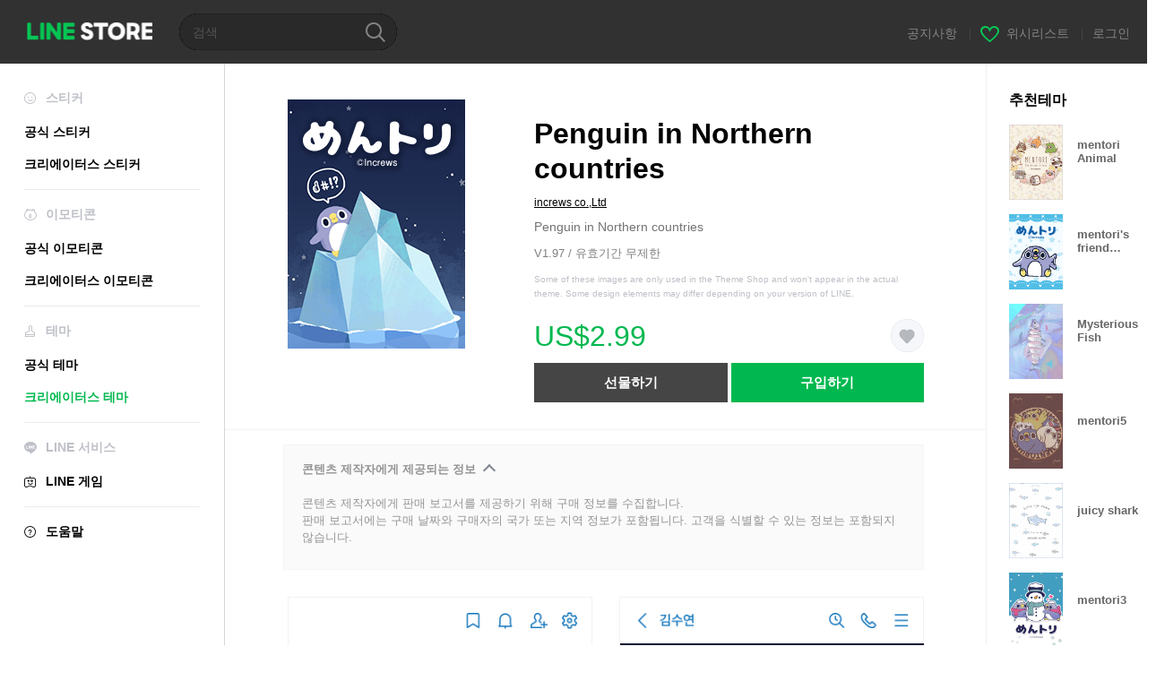

--- FILE ---
content_type: text/html;charset=UTF-8
request_url: https://store.line.me/themeshop/product/ac5827db-24cc-4aa4-b64d-457dddedba62/ko?from=theme
body_size: 10933
content:
<!DOCTYPE html>
<html lang="ko" data-lang="ko">
<head>
  
    
  <meta charset="UTF-8" />
  <meta name="viewport" content="width=device-width, user-scalable=yes, initial-scale=1" />
  <title>Penguin in Northern countries – LINE 테마 | LINE STORE</title>
  <meta name="description" content="Penguin in Northern countries" />
  <meta name="format-detection" content="telephone=no" />

    
  <meta property="og:type" content="website"/>
  <meta property="og:title" content="Penguin in Northern countries – LINE 테마 | LINE STORE" />
  <meta property="og:url" content="https://store.line.me/themeshop/product/ac5827db-24cc-4aa4-b64d-457dddedba62/ko?from=theme" />
  <meta property="og:description" content="Penguin in Northern countries" />
  <meta property="og:site_name" content="LINE STORE" />

  <meta property="og:locale" content="ko_KR" />
  <meta property="og:locale:alternative"
        content="en_UD" /><meta property="og:locale:alternative"
        content="zh_HK" /><meta property="og:locale:alternative"
        content="ko_KR" /><meta property="og:locale:alternative"
        content="en_PI" /><meta property="og:locale:alternative"
        content="th_TH" /><meta property="og:locale:alternative"
        content="id_ID" /><meta property="og:locale:alternative"
        content="en_US" /><meta property="og:locale:alternative"
        content="zh_TW" /><meta property="og:locale:alternative"
        content="zh_MO" /><meta property="og:locale:alternative"
        content="en_GB" /><meta property="og:locale:alternative"
        content="ja_KS" /><meta property="og:locale:alternative"
        content="ja_JP" /><meta property="og:locale:alternative"
        content="en_IN" /><meta property="og:locale:alternative"
        content="pt_BR" />
  
    
    
      <meta property="og:image" content="https://shop.line-scdn.net/themeshop/v1/products/ac/58/27/ac5827db-24cc-4aa4-b64d-457dddedba62/98/WEBSTORE/icon_198x278.png" />
      <meta name="twitter:image" content="https://shop.line-scdn.net/themeshop/v1/products/ac/58/27/ac5827db-24cc-4aa4-b64d-457dddedba62/98/WEBSTORE/icon_198x278.png" />
    
    
  
  <meta name="twitter:title" content="Penguin in Northern countries – LINE 테마 | LINE STORE" />
  <meta name="twitter:description" content="Penguin in Northern countries" />
  <meta name="twitter:card" content="summary">

    
  <link rel="canonical" href="https://store.line.me/themeshop/product/ac5827db-24cc-4aa4-b64d-457dddedba62/ko?from=theme">
  <link rel="alternate" hreflang="ja" href="https://store.line.me/themeshop/product/ac5827db-24cc-4aa4-b64d-457dddedba62/ja?from=theme"/><link rel="alternate" hreflang="en" href="https://store.line.me/themeshop/product/ac5827db-24cc-4aa4-b64d-457dddedba62/en?from=theme"/><link rel="alternate" hreflang="zh-Hant" href="https://store.line.me/themeshop/product/ac5827db-24cc-4aa4-b64d-457dddedba62/zh-Hant?from=theme"/><link rel="alternate" hreflang="ko" href="https://store.line.me/themeshop/product/ac5827db-24cc-4aa4-b64d-457dddedba62/ko?from=theme"/><link rel="alternate" hreflang="th" href="https://store.line.me/themeshop/product/ac5827db-24cc-4aa4-b64d-457dddedba62/th?from=theme"/><link rel="alternate" hreflang="id" href="https://store.line.me/themeshop/product/ac5827db-24cc-4aa4-b64d-457dddedba62/id?from=theme"/><link rel="alternate" hreflang="pt-BR" href="https://store.line.me/themeshop/product/ac5827db-24cc-4aa4-b64d-457dddedba62/pt-BR?from=theme"/><link rel="alternate" hreflang="x-default" href="https://store.line.me/themeshop/product/ac5827db-24cc-4aa4-b64d-457dddedba62?from=theme"/>

    
  
    <meta name="mobile-web-app-capable" content="yes" />
    <meta name="application-name" content="LINE STORE" />
    <meta name="apple-mobile-web-app-capable" content="yes" />
    <meta name="apple-mobile-web-app-status-bar-style" content="black" />
    <meta name="apple-mobile-web-app-title" content="LINE STORE" />
  

    
  <link rel="apple-touch-icon" sizes="228x228"
        href="https://scdn.line-apps.com/n/line_store_sp/img/apple_touch_icon_228_20160805.png" />
  <link rel="apple-touch-icon-precomposed"
        href="https://scdn.line-apps.com/n/line_store_sp/img/apple_touch_icon_144_20160805.png" />
  <link rel="icon" sizes="192x192" type="image/png"
        href="https://scdn.line-apps.com/n/line_store_sp/img/apple_touch_icon_192_20160805.png" />
  <link rel="shortcut icon" type="image/x-icon"
        href="https://scdn.line-apps.com/n/line_store_sp/img/favicon_20160805.ico" />

    
  <noscript>
    <div style="padding: 10px; text-align: center; background-color: #fffcca;">JavaScript 설정이 꺼져있습니다.
브라우저 설정에서 JavaScript를 켜주세요.</div>
  </noscript>

    


<script type="application/ld+json">
  {
    "@context": "https://schema.org",
    "@type": "Product",
    "sku": "ac5827db-24cc-4aa4-b64d-457dddedba62",
    "url": "https://store.line.me/themeshop/product/ac5827db-24cc-4aa4-b64d-457dddedba62/ko",
    
    "name": "Penguin in Northern countries",
    "description": "Penguin in Northern countries",
    "image": "https://shop.line-scdn.net/themeshop/v1/products/ac/58/27/ac5827db-24cc-4aa4-b64d-457dddedba62/98/WEBSTORE/icon_198x278.png",
    
    "offers": {
      "@type": "Offer",
      "price": "2.99",
      "priceCurrency": "USD",
      "url": "https://store.line.me/themeshop/product/ac5827db-24cc-4aa4-b64d-457dddedba62/ko"
      
      ,"seller": {
         "@type": "Organization",
         "name": "increws co.,Ltd",
         "url": "https://store.line.me/themeshop/author/93873/ko"
      }
      
    }
    
    
  }
</script>


  
  
  
    
      
    
  

  <link href="https://static.line-scdn.net/laicon/edge/8.0/laicon.min.css" rel="stylesheet" crossorigin="anonymous" defer/>
  <link rel="stylesheet" crossorigin="anonymous" href="https://static.line-scdn.net/line_store/19ae2bcde5c/pc/css/line_store_pc.css"/>
  
  
    <link rel="stylesheet" crossorigin="anonymous" href="https://static.line-scdn.net/line_store/edge/store-vite/main.DTHwt3vr.min.css" />
  
  

</head>
<body class="ExOsMac">
<div class="LyWrap">
  
  
  <div id="header-banner-root"></div>

  <header class="LyHead">
  <h1 class="MdGHD01Logo">
    <a href="/home/ko">LINE STORE</a>
  </h1>
  
  <div class="MdGHD02Search" data-widget="SearchBox">
    <form method="GET" action="/search/ko">
      <span class="MdIcoSearch01 FnSearchIcon" data-test="search-icon"></span>
      <span></span>
      <input class="FnSearchInput" data-test="search-field" type="text" name="q" placeholder="검색" value="" />
    </form>
  </div>
  <ul class="MdGHD03Util">
    <li class="mdGHD03Li">
      <a href="/notice/list/ko">
        <span>공지사항</span>
      </a>
      <span class="mdGHD03Line">|</span>
    </li>
    <li class="mdGHD03Li" data-test="wishlist-btn">
      <a href="/wishlist/ko"><span class="MdIcoWishlist01"></span><span>위시리스트</span></a>
      <span class="mdGHD03Line">|</span>
    </li>
    
    
    <li class="mdGHD03Li" data-test="login-btn"><a href="/login/ko?url=%2Fthemeshop%2Fproduct%2Fac5827db-24cc-4aa4-b64d-457dddedba62%2Fko%3Ffrom%3Dtheme" rel="nofollow">로그인</a></li>
  </ul>
</header>
  
  
  <div class="LyContents MdCF">
    
    
      <div class="LySub">
  <nav class="MdSB06Nav" role="navigation">
    
    <ul>
      <li class="title flexVerticalCenter">
        <i class="lar la-smile"></i>
        <span>스티커</span>
      </li>
      
      
        
        
      
        <li data-test="stickershop-side-menu-item">
          <a href="/stickershop/home/general/ko"
             data-event-category="common"
             data-event-action="click_menu_sticker_pc">공식 스티커</a>
        </li>
        
      
        
        <li data-test="creators-stickershop-side-menu-item">
          <a href="/stickershop/home/user/ko"
             data-event-category="common"
             data-event-action="click_menu_cm-sticker_pc">크리에이터스 스티커</a>
        </li>
      
        
        
      
        
        
      
        
        
      
        
        
      
        
        
      
    </ul>
    <hr>
    <ul>
      <li class="title flexVerticalCenter">
        <i class="labr la-line-friends"></i>
        <span>이모티콘</span>
      </li>
      
        
        
      
        
        
      
        
        
      
        <li data-test="emojishop-side-menu-item">
          <a href="/emojishop/home/general/ko"
             data-event-category="common"
             data-event-action="click_menu_emoji_pc">공식 이모티콘</a>
        </li>
        
      
        
        <li data-test="creators-emojishop-side-menu-item">
          <a href="/emojishop/home/creators/ko"
             data-event-category="common"
             data-event-action="click_menu_cs-emoji_pc">크리에이터스 이모티콘</a>
        </li>
      
        
        
      
        
        
      
        
        
      
    </ul>
    <hr>
    <ul>
      <li class="title flexVerticalCenter">
        <i class="lar la-brush"></i> <span>테마</span>
      </li>
      
        
        
      
        
        
      
        
        
      
        
        
      
        
        
      
        <li data-test="themeshop-side-menu-item">
          <a href="/themeshop/home/ko"
             data-event-category="common"
             data-event-action="click_menu_theme_pc">공식 테마</a>
        </li>
        
      
        
        <li data-test="creators-themeshop-side-menu-item" class="ExSelected">
          <a href="/themeshop/home/creators/ko"
             data-event-category="common"
             data-event-action="click_menu_cs-theme_pc">크리에이터스 테마</a>
        </li>
      
        
        
      
    </ul>
    <hr>
    <ul data-test="side-menu">
      <li class="title flexVerticalCenter">
        <i class="labr la-line-messenger-alt"></i>
        <span>LINE 서비스</span>
      </li>
      
        
        
        
        
        
        
        
      
        
        
        
        
        
        
        
      
        
        
        
        
        
        
        
      
        
        
        
        
        
        
        
      
        
        
        
        
        
        
        
      
        
        
        
        
        
        
        
      
        
        
        
        
        
        
        
      
        
        
        <li data-test="gameshop-side-menu-item">
          <a class="flexVerticalCenter" href="/game/ko">
            <i class="labr la-line-faceplay"></i>
            <span data-event-category="common"
                  data-event-action="click_menu_game_pc">LINE 게임</span>
          </a>
        </li>
        
        
        
        
      
    </ul>
    <hr>
    <ul>
      <li>
        <a class="flexVerticalCenter" href="https://help.line.me/webstore/web?lang=ko">
          <i class="lar la-question-circle"></i>
          <span>도움말</span>
        </a>
      </li>
    </ul>
  </nav>
  
</div>
    
    
    
    <div class="LyMain" role="main">
      
  
    
      
    
  

      
      <section class="MdBox03">
        <div class="mdBox03Inner01">
          <div class="MdCMN38EndTop mdCMN38Theme">
            <div class="mdCMN38Img">
              
  
  <img height="278"
       width="198"
       alt="Penguin in Northern countries"
       src="https://shop.line-scdn.net/themeshop/v1/products/ac/58/27/ac5827db-24cc-4aa4-b64d-457dddedba62/98/WEBSTORE/icon_198x278.png" />


              
            </div>
            <div class="mdCMN38Item01">
              <div class="mdCMN38Item0lHead">
                
                
                <p class="mdCMN38Item01Ttl" data-test="theme-name-title">Penguin in Northern countries</p>
              </div>
              <a class="mdCMN38Item01Author"
                 data-test="theme-author"
                 href="/themeshop/author/93873/ko">increws co.,Ltd</a>
              <p class="mdCMN38Item01Txt">Penguin in Northern countries</p>
              <p class="mdCMN38Period">V1.97 / 유효기간 무제한</p>
              <p class="mdCMN38LegalNotice">Some of these images are only used in the Theme Shop and won&#39;t appear in the actual theme. Some design elements may differ depending on your version of LINE.</p>
              <div class="mdCMN38Item01Info">
                <p class="mdCMN38Item01Price" data-test="theme-price">US$2.99</p>
                
                
                
                <p class="mdCMN38Item01Wish"
                   onclick="moveToAddWish()">
                  <label class="MdIco01Wish">
                    <input type="checkbox" name="" value="" class="mdIco01WishInp" data-widget="WishCheckbox">
                    <span class="mdIco01WishTxt" data-test="wish-btn">リストに追加する</span>
                  </label>
                </p>
                <script>
                  /*<![CDATA[*/
                  function moveToAddWish(){
                    document.location = "\/login\/ko?url=\/themeshop\/product\/ac5827db-24cc-4aa4-b64d-457dddedba62\/wish\/ko?_csrf%3Db1f5a286-e73a-40ee-83bd-50d75dde2476";
                  }
                  /*]]>*/
                </script>
                
              </div>
              
  

              <ul class="mdCMN38Item01Ul">
                
                
                  <li>
                    
  <button type="button" 
          class="MdBtn01P02"
          data-test="present-btn"
          data-href="/login/?url=%2Fthemeshop%2Fproduct%2Fac5827db-24cc-4aa4-b64d-457dddedba62%2Fko%3Ffrom%3Dtheme"
          data-widget="LinkButton">선물하기</button>

                  </li>
                  <li>
                    
  <button type="button" 
          class="MdBtn01P01"
          data-test="purchase-btn"
          rel="nofollow"
          data-href = "/themeshop/payment?id=ac5827db-24cc-4aa4-b64d-457dddedba62&amp;confirmedPrice=US%242.99"
          data-widget = "PopUpButton"
          data-win-height="526"
          data-win-width="692"
          data-reload="true">구입하기</button>

                  </li>
                
              </ul>
              
  
    
  

              
            </div>
          </div>
          <div class="MdHLine01"></div>
          <div class="MdCMN09DetailView mdCMN09Theme">
  <div class="mdCMN09Preview">
    
    <div class="mdCMN09PreviewTxt" data-test="preview-text">
      
  <div data-widget="CreatorDisclaimerAccordion"
       data-update-collapse-disclaimer-api-param="USER_DISCLAIMER"
       data-update-collapse-disclaimer-api="/api/disclaimer/update/ko"
       style="margin-bottom: 10px;">
    <div class="accordion-button"
         data-collapse-target="#disclaimer"
         data-test="disclaimer-accordion-button">
      <span>콘텐츠 제작자에게 제공되는 정보</span>
    </div>
    <p id="disclaimer" data-test="disclaimer">
      <br>
      콘텐츠 제작자에게 판매 보고서를 제공하기 위해 구매 정보를 수집합니다.<br>판매 보고서에는 구매 날짜와 구매자의 국가 또는 지역 정보가 포함됩니다. 고객을 식별할 수 있는 정보는 포함되지 않습니다.
    </p>
  </div>

    </div>
  </div>
  <div class="mdCMN09ImgList">
    <div class="mdCMN09ImgListWarp">
      <ul class="mdCMN09Ul FnSticker_animation_list_img">
        <li class="mdCMN09Li">
          <span class="mdCMN09Image"
                style="background-image: url(&#39;https://shop.line-scdn.net/themeshop/v1/products/ac/58/27/ac5827db-24cc-4aa4-b64d-457dddedba62/98/ANDROID/ko/preview_002_720x1232.png&#39;); width: 340px; height: 581.7777777778px; background-size: 340px 581.7777777778px"
                oncontextmenu="return false;"></span>
        </li>
        <li class="mdCMN09Li">
          <span class="mdCMN09Image"
                style="background-image: url(&#39;https://shop.line-scdn.net/themeshop/v1/products/ac/58/27/ac5827db-24cc-4aa4-b64d-457dddedba62/98/ANDROID/ko/preview_003_720x1232.png&#39;); width: 340px; height: 581.7777777778px; background-size: 340px 581.7777777778px"
                oncontextmenu="return false;"></span>
        </li>
        <li class="mdCMN09Li">
          <span class="mdCMN09Image"
                style="background-image: url(&#39;https://shop.line-scdn.net/themeshop/v1/products/ac/58/27/ac5827db-24cc-4aa4-b64d-457dddedba62/98/ANDROID/ko/preview_004_720x1232.png&#39;); width: 340px; height: 581.7777777778px; background-size: 340px 581.7777777778px"
                oncontextmenu="return false;"></span>
        </li>
        <li class="mdCMN09Li">
          <span class="mdCMN09Image"
                style="background-image: url(&#39;https://shop.line-scdn.net/themeshop/v1/products/ac/58/27/ac5827db-24cc-4aa4-b64d-457dddedba62/98/ANDROID/ko/preview_005_720x1232.png&#39;); width: 340px; height: 581.7777777778px; background-size: 340px 581.7777777778px"
                oncontextmenu="return false;"></span>
        </li>
      </ul>
    </div>
  </div>
  <p class="mdCMN09Copy">©increws</p>
  <p class="mdCMN09Txt">
   <a href="javascript:;"
      data-widget="EventTrigger"
      data-event-name="openModalWindow"
      data-event-target="EnvironmentCaution">주의사항</a>
   <a data-widget="PopUpButton"
      data-win-height="760"
      data-win-width="692"
      data-reload="true"
      href="/report/themeshop/ac5827db-24cc-4aa4-b64d-457dddedba62/ko">신고</a>
  </p>
  <div class="MdCMN22Share">
  <ul class="mdCMN22ShareUl">
    <li class="mdCMN22ShareLi">
      <a href="javascript:;"
         data-test="line-btn"
         data-widget="ShareButton"
         data-type="line_timeline"
         title="LINE" data-share-text="Penguin in Northern countries – LINE 테마 | LINE STORE" data-share-url="https://store.line.me/themeshop/product/ac5827db-24cc-4aa4-b64d-457dddedba62/ko?from=theme">
        <span class="mdCMN22ShareLINE">LINE Share</span>
      </a>
    </li>
    <li class="mdCMN22ShareLi">
      <a href="javascript:;"
         data-test="twitter-btn"
         data-widget="ShareButton"
         data-type="tw"
         title="X (Twitter)" data-share-text="Penguin in Northern countries – LINE 테마 | LINE STORE" data-share-url="https://store.line.me/themeshop/product/ac5827db-24cc-4aa4-b64d-457dddedba62/ko?from=theme">
        <span class="mdCMN22ShareTW">X (Twitter) Share</span>
      </a>
    </li>
    <li class="mdCMN22ShareLi">
      <a href="javascript:;"
         data-test="facebook-btn"
         data-widget="ShareButton"
         data-type="fb"
         title="Facebook" data-share-text="Penguin in Northern countries – LINE 테마 | LINE STORE" data-share-url="https://store.line.me/themeshop/product/ac5827db-24cc-4aa4-b64d-457dddedba62/ko?from=theme">
        <span class="mdCMN22ShareFB">Facebook Share</span>
      </a>
    </li>
  </ul>
  <!--/MdCMN22Share-->
</div>
</div>
        </div>
        <div class="mdBox03Inner02">
  <div class="MdHead01">
    <h2 class="MdTtl02"
        data-test="recommended-theme-title">추천테마</h2>
  </div>
  <div class="MdCMN01List">
    <ul class="mdCMN01Ul"
        data-test="recommended-theme-list">
      <li class="mdCMN01Li">

        <a href="/themeshop/product/e21f1db8-529e-4334-98da-63addbbf12a3/ko?from=theme">
          <div class="MdCMN07Item mdCMN07Theme">
            <div class="mdCMN07Img">
              
  
  <img height="84"
       width="60"
       alt="mentori Animal"
       src="https://shop.line-scdn.net/themeshop/v1/products/e2/1f/1d/e21f1db8-529e-4334-98da-63addbbf12a3/80/WEBSTORE/icon_198x278.png" />


            </div>
            <div class="mdCMN07Txt" data-test="recommended-theme-name">
              
  
  
  

              <h3 class="mdCMN07Ttl">mentori Animal</h3>
            </div>
          </div>
        </a>
      </li>
      <li class="mdCMN01Li">

        <a href="/themeshop/product/7f0b8776-ef5c-4a46-9d2a-4f7e19435339/ko?from=theme">
          <div class="MdCMN07Item mdCMN07Theme">
            <div class="mdCMN07Img">
              
  
  <img height="84"
       width="60"
       alt="mentori&#39;s friend &quot;penguin&quot;"
       src="https://shop.line-scdn.net/themeshop/v1/products/7f/0b/87/7f0b8776-ef5c-4a46-9d2a-4f7e19435339/77/WEBSTORE/icon_198x278.png" />


            </div>
            <div class="mdCMN07Txt" data-test="recommended-theme-name">
              
  
  
  

              <h3 class="mdCMN07Ttl">mentori&#39;s friend &quot;penguin&quot;</h3>
            </div>
          </div>
        </a>
      </li>
      <li class="mdCMN01Li">

        <a href="/themeshop/product/60cbc3af-3f11-4a1c-8f27-9df8f807ed08/ko?from=theme">
          <div class="MdCMN07Item mdCMN07Theme">
            <div class="mdCMN07Img">
              
  
  <img height="84"
       width="60"
       alt="Mysterious Fish"
       src="https://shop.line-scdn.net/themeshop/v1/products/60/cb/c3/60cbc3af-3f11-4a1c-8f27-9df8f807ed08/127/WEBSTORE/icon_198x278.png" />


            </div>
            <div class="mdCMN07Txt" data-test="recommended-theme-name">
              
  
  
  

              <h3 class="mdCMN07Ttl">Mysterious Fish</h3>
            </div>
          </div>
        </a>
      </li>
      <li class="mdCMN01Li">

        <a href="/themeshop/product/11df2de5-8446-4adf-879b-47c8dd0c1f11/ko?from=theme">
          <div class="MdCMN07Item mdCMN07Theme">
            <div class="mdCMN07Img">
              
  
  <img height="84"
       width="60"
       alt="mentori5"
       src="https://shop.line-scdn.net/themeshop/v1/products/11/df/2d/11df2de5-8446-4adf-879b-47c8dd0c1f11/128/WEBSTORE/icon_198x278.png" />


            </div>
            <div class="mdCMN07Txt" data-test="recommended-theme-name">
              
  
  
  

              <h3 class="mdCMN07Ttl">mentori5</h3>
            </div>
          </div>
        </a>
      </li>
      <li class="mdCMN01Li">

        <a href="/themeshop/product/edbd647d-27b9-45ea-a21b-de37bbd69598/ko?from=theme">
          <div class="MdCMN07Item mdCMN07Theme">
            <div class="mdCMN07Img">
              
  
  <img height="84"
       width="60"
       alt="juicy shark"
       src="https://shop.line-scdn.net/themeshop/v1/products/ed/bd/64/edbd647d-27b9-45ea-a21b-de37bbd69598/77/WEBSTORE/icon_198x278.png" />


            </div>
            <div class="mdCMN07Txt" data-test="recommended-theme-name">
              
  
  
  

              <h3 class="mdCMN07Ttl">juicy shark</h3>
            </div>
          </div>
        </a>
      </li>
      <li class="mdCMN01Li">

        <a href="/themeshop/product/13b237e5-f2f6-4b1c-8c3b-4f1c3ee30dbb/ko?from=theme">
          <div class="MdCMN07Item mdCMN07Theme">
            <div class="mdCMN07Img">
              
  
  <img height="84"
       width="60"
       alt="mentori3"
       src="https://shop.line-scdn.net/themeshop/v1/products/13/b2/37/13b237e5-f2f6-4b1c-8c3b-4f1c3ee30dbb/131/WEBSTORE/icon_198x278.png" />


            </div>
            <div class="mdCMN07Txt" data-test="recommended-theme-name">
              
  
  
  

              <h3 class="mdCMN07Ttl">mentori3</h3>
            </div>
          </div>
        </a>
      </li>
      <li class="mdCMN01Li">

        <a href="/themeshop/product/3b3e46a9-866e-4cc4-bf2b-dce0a8a26702/ko?from=theme">
          <div class="MdCMN07Item mdCMN07Theme">
            <div class="mdCMN07Img">
              
  
  <img height="84"
       width="60"
       alt="iyashibainu Wagashi"
       src="https://shop.line-scdn.net/themeshop/v1/products/3b/3e/46/3b3e46a9-866e-4cc4-bf2b-dce0a8a26702/80/WEBSTORE/icon_198x278.png" />


            </div>
            <div class="mdCMN07Txt" data-test="recommended-theme-name">
              
  
  
  

              <h3 class="mdCMN07Ttl">iyashibainu Wagashi</h3>
            </div>
          </div>
        </a>
      </li>
      <li class="mdCMN01Li">

        <a href="/themeshop/product/2b29b480-b165-4129-a180-6fa4b3d1bbd9/ko?from=theme">
          <div class="MdCMN07Item mdCMN07Theme">
            <div class="mdCMN07Img">
              
  
  <img height="84"
       width="60"
       alt="Pastel Shades of Beige"
       src="https://shop.line-scdn.net/themeshop/v1/products/2b/29/b4/2b29b480-b165-4129-a180-6fa4b3d1bbd9/127/WEBSTORE/icon_198x278.png" />


            </div>
            <div class="mdCMN07Txt" data-test="recommended-theme-name">
              
  
  
  

              <h3 class="mdCMN07Ttl">Pastel Shades of Beige</h3>
            </div>
          </div>
        </a>
      </li>
      <li class="mdCMN01Li">

        <a href="/themeshop/product/46dfb261-59b5-407b-93c0-679912d51c6d/ko?from=theme">
          <div class="MdCMN07Item mdCMN07Theme">
            <div class="mdCMN07Img">
              
  
  <img height="84"
       width="60"
       alt="mentori4"
       src="https://shop.line-scdn.net/themeshop/v1/products/46/df/b2/46dfb261-59b5-407b-93c0-679912d51c6d/128/WEBSTORE/icon_198x278.png" />


            </div>
            <div class="mdCMN07Txt" data-test="recommended-theme-name">
              
  
  
  

              <h3 class="mdCMN07Ttl">mentori4</h3>
            </div>
          </div>
        </a>
      </li>
      <li class="mdCMN01Li">

        <a href="/themeshop/product/dc685128-49ac-4805-bce1-032c8265865e/ko?from=theme">
          <div class="MdCMN07Item mdCMN07Theme">
            <div class="mdCMN07Img">
              
  
  <img height="84"
       width="60"
       alt="FELISSIMO NEKOBU"
       src="https://shop.line-scdn.net/themeshop/v1/products/dc/68/51/dc685128-49ac-4805-bce1-032c8265865e/94/WEBSTORE/icon_198x278.png" />


            </div>
            <div class="mdCMN07Txt" data-test="recommended-theme-name">
              
  
  
  

              <h3 class="mdCMN07Ttl">FELISSIMO NEKOBU</h3>
            </div>
          </div>
        </a>
      </li>
      <li class="mdCMN01Li">

        <a href="/themeshop/product/81333e94-1737-49c1-8909-190f5f55d1fb/ko?from=theme">
          <div class="MdCMN07Item mdCMN07Theme">
            <div class="mdCMN07Img">
              
  
  <img height="84"
       width="60"
       alt="Fruit sundae"
       src="https://shop.line-scdn.net/themeshop/v1/products/81/33/3e/81333e94-1737-49c1-8909-190f5f55d1fb/90/WEBSTORE/icon_198x278.png" />


            </div>
            <div class="mdCMN07Txt" data-test="recommended-theme-name">
              
  
  
  

              <h3 class="mdCMN07Ttl">Fruit sundae</h3>
            </div>
          </div>
        </a>
      </li>
      <li class="mdCMN01Li">

        <a href="/themeshop/product/eb1e9c43-3cbc-4dde-8079-6b1c80c5432d/ko?from=theme">
          <div class="MdCMN07Item mdCMN07Theme">
            <div class="mdCMN07Img">
              
  
  <img height="84"
       width="60"
       alt="Shironeko project"
       src="https://shop.line-scdn.net/themeshop/v1/products/eb/1e/9c/eb1e9c43-3cbc-4dde-8079-6b1c80c5432d/129/WEBSTORE/icon_198x278.png" />


            </div>
            <div class="mdCMN07Txt" data-test="recommended-theme-name">
              
  
  
  

              <h3 class="mdCMN07Ttl">Shironeko project</h3>
            </div>
          </div>
        </a>
      </li>
      <li class="mdCMN01Li">

        <a href="/themeshop/product/25c087ec-c9ed-41be-b012-86a5819920aa/ko?from=theme">
          <div class="MdCMN07Item mdCMN07Theme">
            <div class="mdCMN07Img">
              
  
  <img height="84"
       width="60"
       alt="Mentori"
       src="https://shop.line-scdn.net/themeshop/v1/products/25/c0/87/25c087ec-c9ed-41be-b012-86a5819920aa/135/WEBSTORE/icon_198x278.png" />


            </div>
            <div class="mdCMN07Txt" data-test="recommended-theme-name">
              
  
  
  

              <h3 class="mdCMN07Ttl">Mentori</h3>
            </div>
          </div>
        </a>
      </li>
      <li class="mdCMN01Li">

        <a href="/themeshop/product/e33121f7-9fa4-42c4-9e4b-d4b002a7b6fe/ko?from=theme">
          <div class="MdCMN07Item mdCMN07Theme">
            <div class="mdCMN07Img">
              
  
  <img height="84"
       width="60"
       alt="Loveeez - heart -"
       src="https://shop.line-scdn.net/themeshop/v1/products/e3/31/21/e33121f7-9fa4-42c4-9e4b-d4b002a7b6fe/23/WEBSTORE/icon_198x278.png" />


            </div>
            <div class="mdCMN07Txt" data-test="recommended-theme-name">
              
  
  
  

              <h3 class="mdCMN07Ttl">Loveeez - heart -</h3>
            </div>
          </div>
        </a>
      </li>
      <li class="mdCMN01Li">

        <a href="/themeshop/product/8f7513f0-e188-4189-bc65-18ce38c499a7/ko?from=theme">
          <div class="MdCMN07Item mdCMN07Theme">
            <div class="mdCMN07Img">
              
  
  <img height="84"
       width="60"
       alt="Dori-Inu (WHITE)"
       src="https://shop.line-scdn.net/themeshop/v1/products/8f/75/13/8f7513f0-e188-4189-bc65-18ce38c499a7/129/WEBSTORE/icon_198x278.png" />


            </div>
            <div class="mdCMN07Txt" data-test="recommended-theme-name">
              
  
  
  

              <h3 class="mdCMN07Ttl">Dori-Inu (WHITE)</h3>
            </div>
          </div>
        </a>
      </li>
      <li class="mdCMN01Li">

        <a href="/themeshop/product/36c61d8c-ed13-4af8-b87c-3fca08bba1c6/ko?from=theme">
          <div class="MdCMN07Item mdCMN07Theme">
            <div class="mdCMN07Img">
              
  
  <img height="84"
       width="60"
       alt="mentori6"
       src="https://shop.line-scdn.net/themeshop/v1/products/36/c6/1d/36c61d8c-ed13-4af8-b87c-3fca08bba1c6/126/WEBSTORE/icon_198x278.png" />


            </div>
            <div class="mdCMN07Txt" data-test="recommended-theme-name">
              
  
  
  

              <h3 class="mdCMN07Ttl">mentori6</h3>
            </div>
          </div>
        </a>
      </li>
      <li class="mdCMN01Li">

        <a href="/themeshop/product/47740b26-022f-45a2-9cec-d5f3df7d7b5f/ko?from=theme">
          <div class="MdCMN07Item mdCMN07Theme">
            <div class="mdCMN07Img">
              
  
  <img height="84"
       width="60"
       alt="Penguin in Moon country"
       src="https://shop.line-scdn.net/themeshop/v1/products/47/74/0b/47740b26-022f-45a2-9cec-d5f3df7d7b5f/71/WEBSTORE/icon_198x278.png" />


            </div>
            <div class="mdCMN07Txt" data-test="recommended-theme-name">
              
  
  
  

              <h3 class="mdCMN07Ttl">Penguin in Moon country</h3>
            </div>
          </div>
        </a>
      </li>
      <li class="mdCMN01Li">

        <a href="/themeshop/product/06a22c15-11b4-407b-821d-15f41b6b55b7/ko?from=theme">
          <div class="MdCMN07Item mdCMN07Theme">
            <div class="mdCMN07Img">
              
  
  <img height="84"
       width="60"
       alt="Loveeez sumoppi ver."
       src="https://shop.line-scdn.net/themeshop/v1/products/06/a2/2c/06a22c15-11b4-407b-821d-15f41b6b55b7/22/WEBSTORE/icon_198x278.png" />


            </div>
            <div class="mdCMN07Txt" data-test="recommended-theme-name">
              
  
  
  

              <h3 class="mdCMN07Ttl">Loveeez sumoppi ver.</h3>
            </div>
          </div>
        </a>
      </li>
      <li class="mdCMN01Li">

        <a href="/themeshop/product/a2184441-03f1-4ec6-a250-37caed769840/ko?from=theme">
          <div class="MdCMN07Item mdCMN07Theme">
            <div class="mdCMN07Img">
              
  
  <img height="84"
       width="60"
       alt="Simple Outer Space"
       src="https://shop.line-scdn.net/themeshop/v1/products/a2/18/44/a2184441-03f1-4ec6-a250-37caed769840/128/WEBSTORE/icon_198x278.png" />


            </div>
            <div class="mdCMN07Txt" data-test="recommended-theme-name">
              
  
  
  

              <h3 class="mdCMN07Ttl">Simple Outer Space</h3>
            </div>
          </div>
        </a>
      </li>
      <li class="mdCMN01Li">

        <a href="/themeshop/product/5627aaf8-96f5-4ae6-8925-334c8e1088de/ko?from=theme">
          <div class="MdCMN07Item mdCMN07Theme">
            <div class="mdCMN07Img">
              
  
  <img height="84"
       width="60"
       alt="White tiger and Black tiger(Brown)"
       src="https://shop.line-scdn.net/themeshop/v1/products/56/27/aa/5627aaf8-96f5-4ae6-8925-334c8e1088de/41/WEBSTORE/icon_198x278.png" />


            </div>
            <div class="mdCMN07Txt" data-test="recommended-theme-name">
              
  
  
  

              <h3 class="mdCMN07Ttl">White tiger and Black tiger(Brown)</h3>
            </div>
          </div>
        </a>
      </li>
      <li class="mdCMN01Li">

        <a href="/themeshop/product/fee48ecc-438e-4691-b656-4a1ebb749fd0/ko?from=theme">
          <div class="MdCMN07Item mdCMN07Theme">
            <div class="mdCMN07Img">
              
  
  <img height="84"
       width="60"
       alt="English Bunny ~Sweet version~"
       src="https://shop.line-scdn.net/themeshop/v1/products/fe/e4/8e/fee48ecc-438e-4691-b656-4a1ebb749fd0/134/WEBSTORE/icon_198x278.png" />


            </div>
            <div class="mdCMN07Txt" data-test="recommended-theme-name">
              
  
  
  

              <h3 class="mdCMN07Ttl">English Bunny ~Sweet version~</h3>
            </div>
          </div>
        </a>
      </li>
      <li class="mdCMN01Li">

        <a href="/themeshop/product/f08efb63-2f46-48a3-b9ef-bb18e2fdf8a6/ko?from=theme">
          <div class="MdCMN07Item mdCMN07Theme">
            <div class="mdCMN07Img">
              
  
  <img height="84"
       width="60"
       alt="back number theme"
       src="https://shop.line-scdn.net/themeshop/v1/products/f0/8e/fb/f08efb63-2f46-48a3-b9ef-bb18e2fdf8a6/110/WEBSTORE/icon_198x278.png" />


            </div>
            <div class="mdCMN07Txt" data-test="recommended-theme-name">
              
  
  
  

              <h3 class="mdCMN07Ttl">back number theme</h3>
            </div>
          </div>
        </a>
      </li>
      <li class="mdCMN01Li">

        <a href="/themeshop/product/83ff9f8d-ed45-486b-a5e5-7510c33b8fa7/ko?from=theme">
          <div class="MdCMN07Item mdCMN07Theme">
            <div class="mdCMN07Img">
              
  
  <img height="84"
       width="60"
       alt="Autumn leaves shrine and fox"
       src="https://shop.line-scdn.net/themeshop/v1/products/83/ff/9f/83ff9f8d-ed45-486b-a5e5-7510c33b8fa7/77/WEBSTORE/icon_198x278.png" />


            </div>
            <div class="mdCMN07Txt" data-test="recommended-theme-name">
              
  
  
  

              <h3 class="mdCMN07Ttl">Autumn leaves shrine and fox</h3>
            </div>
          </div>
        </a>
      </li>
      <li class="mdCMN01Li">

        <a href="/themeshop/product/4060f785-3323-400f-927e-9d819c17e34c/ko?from=theme">
          <div class="MdCMN07Item mdCMN07Theme">
            <div class="mdCMN07Img">
              
  
  <img height="84"
       width="60"
       alt="Chibi Gallery_BON revision"
       src="https://shop.line-scdn.net/themeshop/v1/products/40/60/f7/4060f785-3323-400f-927e-9d819c17e34c/119/WEBSTORE/icon_198x278.png" />


            </div>
            <div class="mdCMN07Txt" data-test="recommended-theme-name">
              
  
  
  

              <h3 class="mdCMN07Ttl">Chibi Gallery_BON revision</h3>
            </div>
          </div>
        </a>
      </li>
    </ul>
  </div>
</div>
      </section>
      
      
      
      
    
      
        
  
    
      
    
  

      
      
    </div>
    
  </div>
  
  
  
  <footer class="LyFoot" role="contentinfo" data-test="foot-menu">

      
    
    
    <!-- For TW -->
    

    
    
    <div class="lyFootInner">
      <h1 class="MdHide">LY Corporation Link</h1>
      <div class="MdGFT02Link">
        <ul class="mdGFT02Ul" data-test="other-country-foot-menu-ul">
          <li><a href="/terms/ko">이용약관</a></li>
          <li><a href="https://terms.line.me/line_rules?lang=ko"
                 target="_blank">개인정보처리방침</a>
          </li>
          
          
          
          
        </ul>
      </div>
      <p class="MdGFT01Copy" data-test="company-name">
        <small>©&#160;<b>LY Corporation</b></small>
      </p>
    </div>
      

    <div class="MdGFT03Lang">
      <div class="mdGFT03NewSelect01" data-widget="Select" data-form=".FnLanguageSelectForm">
        <div class="mdGFT03Label"><span class="mdGFT03LabelTxt" data-test="set-language-txt"></span></div>
        <ul class="mdGFT03Ul MdHide" style="top: -202px">
          <li class="mdGFT03Li" data-action="/setLanguage/ja">
            <a class="mdGFT03Txt">日本語</a>
          </li>
          <li class="mdGFT03Li" data-action="/setLanguage/en">
            <a class="mdGFT03Txt">English</a>
          </li>
          <li class="mdGFT03Li" data-action="/setLanguage/zh-Hant">
            <a class="mdGFT03Txt">中文(繁體)</a>
          </li>
          <li class="mdGFT03Li" data-action="/setLanguage/ko"
              data-selected="true">
            <a class="mdGFT03Txt">한국어</a>
          </li>
          <li class="mdGFT03Li" data-action="/setLanguage/th">
            <a class="mdGFT03Txt">ภาษาไทย</a>
          </li>
          <li class="mdGFT03Li" data-action="/setLanguage/id">
            <a class="mdGFT03Txt">Bahasa Indonesia</a>
          </li>
          <li class="mdGFT03Li" data-action="/setLanguage/pt-BR">
            <a class="mdGFT03Txt">Português brasileiro</a>
          </li>
        </ul>
        <form class="FnLanguageSelectForm" method="POST"
              action="/setLanguage/ko"><input type="hidden" name="_csrf" value="b1f5a286-e73a-40ee-83bd-50d75dde2476"/>
          <input type="hidden" class="FnUrl" name="url" value="/themeshop/product/ac5827db-24cc-4aa4-b64d-457dddedba62/ko?from=theme" />
        </form>
      </div>
    </div>

  </footer>

  
  <!-- friend item templates -->
  <script type="text/template" class="FnPresentFriendTemplate">
    <tr>
      <td class="mdLYR08TdImg">
        <div class="mdLYR08Img"><img src="{{imageUrl}}" /></div>
      </td>
      <td class="mdLYR08TdTxt">
        <div class="mdLYR08Txt">{{name}}</div>
      </td>
      <td class="mdLYR08TdBtn"><a class="MdBtn05 FnFrindSelectBtn" href="javascript:;"><span
        class="mdBtn05Inner"><span
        class="mdBtn05Txt">선택</span></span></a></td>
    </tr>
  </script>

  <!-- templates for radio buttons -->
  <script type="text/template" class="FnCallPlanRadioTemplate">
    <li class="mdCMN17Li">
      <label>
        <div class="MdIcoRadio01 {{selectedClass}}">
          <span class="mdIcoRadio01Ico"></span>
          <input name="type" value="{{id}}" type="radio" data-price="{{displayPrice}}" data-product-id="{{id}}"
                 data-item-type="{{type}}" />
        </div>
        <p class="mdCMN17LiTxt">{{name}}</p>
      </label>
    </li>
  </script>
  


  
</div>

<div>
  
  
  
  <div class="MdLYR01Box"
       data-widget="ModalWindow"
       data-widget-id="ModalWindowPresent"
       style="top: 50%; left: 50%; margin-left: -241px; margin-top: -305px; display: none;'">
    <div class="MdLYR02Body mdLYR02Present"
         data-widget="PresentFriends"
         data-package-id="123456"
         data-friends-api=/api/present/friends/ko
         data-skip-template="true"
         data-win-height="526"
         data-win-width="692"
         data-submit-url="/themeshop/payment?id=ac5827db-24cc-4aa4-b64d-457dddedba62&amp;confirmedPrice=US%242.99"
         data-to-user-param="toUserMid">
      <a class="mdLYR02Close FnModalWindowClose"
         href="javascript:;"><span class="MdBtnClose01">닫기</span></a>
      <div class="MdLYR03Head">
        <h1 class="mdLYR03Ttl">친구 선택</h1>
      </div>
      <div data-tab-id="0"
           style="display: none;">
        <p class="mdLYR02Desc">선물을 보낼 친구를 선택하세요.</p>
        <div class="MdLYR07Search FnFriendsSearchWrap">
          <div class="mdLYR07SearchBox">
            <input class="FnFriendsSearchInput"
                   type="text"
                   name=""
                   id=""
                   value=""
                   placeholder="검색" /><span
            class="MdIcoSearch02 FnFriendsSearchBtn"></span>
          </div>
          <div class="MdLYR08List">
            <p class="mdLYR08noR FnFriendsNoResults"
               style="display: none;">검색결과가 없습니다.</p>
            <table class="mdLYR08Tbl FnFriendsTable"></table>
          </div>
        </div>
      </div>
      <div data-tab-id="1"
           style="display: none;">
        <p class="mdLYR02Desc">상대방에게 보낼 템플릿 선택</p>
        <div class="MdLYR08List">
          <ul class="mdLYR08Ul"
              data-widget="RadioGroup"
              data-widget-id="presentFriendsRadioGroup">
            <li class="mdLYR08Li ExSelected">
              <label></label>
              <div class="MdIcoRadio02">
                <label><span class="mdIcoRadio02Ico"></span><input name="presentTemplateId"
                                                                   value="0"
                                                                   type="radio"/></label>
              </div>
              <label><span class="mdLYR08Img01">For You - Sticker Type 01</span></label>
            </li>
            <li class="mdLYR08Li">
              <label></label>
              <div class="MdIcoRadio02">
                <label><span class="mdIcoRadio02Ico"></span><input name="presentTemplateId"
                                                                   value="1"
                                                                   type="radio"/></label>
              </div>
              <label><span class="mdLYR08Img02">For You - Sticker Type 02</span></label>
            </li>
            <li class="mdLYR08Li">
              <label></label>
              <div class="MdIcoRadio02">
                <label><span class="mdIcoRadio02Ico"></span><input name="presentTemplateId"
                                                                   value="2"
                                                                   type="radio"/></label>
              </div>
              <label><span class="mdLYR08Img03">For You - Sticker Type 03</span></label>
            </li>
            <li class="mdLYR08Li">
              <label></label>
              <div class="MdIcoRadio02">
                <label><span class="mdIcoRadio02Ico"></span><input name="presentTemplateId"
                                                                   value="3"
                                                                   type="radio"/></label>
              </div>
              <label><span class="mdLYR08Img04">For You - Sticker Type 04</span></label>
            </li>
          </ul>
          <div class="mdLYR08Send">
            <p class="mdLYR08SendTxt">
              &#x00A0;
            </p>
            <div class="mdLYR08SendBtn">
              <a class="MdBtn01 mdBtn03 FnCancelBtn"
                 href="javascript:;"><span class="mdBtn01Inner">
                <span class="mdBtn01Txt">취소</span></span></a>
              <a class="MdBtn01 mdBtn01 FnSubmitBtn" href="javascript:;">
                <span class="mdBtn01Inner">
                  
                    <span class="mdBtn01Txt">US$2.99 구입하기</span>
                  
                  
                </span>
              </a>
            </div>
          </div>
        </div>
      </div>
    </div>
  </div>

  
  <div class="MdLYR01Layer" data-widget="ModalWindow" data-widget-id="EnvironmentCaution" style="display: none;">
    <div class="mdLYR01Inner">
      <div class="mdLYR01Body">
        <div class="MdLYR22Caution">
          <h3 class="mdLYR22Ttl01">주의사항</h3>
          <p class="mdLYR22Txt01">LINE 앱 버전이나 기기 OS 버전에 따라<br>구입이나 선물을 하지 못할 수 있습니다.<br>또한 LINE 버전에 따라 일부 화면 디자인이<br>다르게 표시될 수있습니다.</p>
        </div>
      </div>
      <div class="mdLYR01Foot">
        <button class="mdLYR01Close" data-widget="EventTrigger"
        data-event-name="closeModalWindow"
        data-event-target="EnvironmentCaution">닫기</button>
      </div>
    </div>
  </div>

  
  <script>/*<![CDATA[*/
    function pageIsReloaded() {
      try {
        const navigationEntries = performance.getEntriesByType("navigation");

        return navigationEntries.length > 0
               && navigationEntries[0] instanceof PerformanceNavigationTiming
               && navigationEntries[0].type === 'reload';
      } catch {
        // If PerformanceNavigationTiming is unavailable, ignore this method.
        return false;
      }
    }

    document.addEventListener("DOMContentLoaded", function () {
      // If the page is reloaded, do not send the event.
      if (pageIsReloaded()) {
        return;
      }

      const url = '/api/end-page-reference/send-event';

      const data = {
        itemType: "THEME",
        itemId: "ac5827db-24cc-4aa4-b64d-457dddedba62",
        countryCode: "US",
        viewType: "PC",
        referrer: document.referrer || '',
      };

      $.ajax({
        url: url,
        type: "POST",
        contentType: "application/json",
        data: JSON.stringify(data),
        dataType: "json",
      });
    });
  /*]]>*/</script>

</div>

  
    <div class="MdOverlay FnOverlay" style="display:none;"></div>
  


  



<script type="text/javascript">
  //<![CDATA[
  //
  var OPTIONS = {
    config: {
      debug: false,
      pageType: "themeEndPage",
      staticUrl: "https:\/\/scdn.line-apps.com\/n\/"
    },
    // define messages only used in JS
    messages: {}
  };

  OPTIONS.config.wishProduct = {
    productType: "THEME",
    productId: "ac5827db-24cc-4aa4-b64d-457dddedba62"
  };

  //
  //]]>
</script>

  <script>/*<![CDATA[*/
  (function (w, d, s, l, i) {
    w[l] = w[l] || [];
    w[l].push({'gtm.start': new Date().getTime(), event: 'gtm.js'});
    var f = d.getElementsByTagName(s)[0], j = d.createElement(s), dl = l != 'dataLayer' ? '&l=' + l : '';
    j.async = true;
    j.src = '//www.googletagmanager.com/gtm.js?id=' + i + dl;
    f.parentNode.insertBefore(j, f);
  })(window, document, 'script', 'dataLayer', 'GTM-TVHZDL');
  /*]]>*/</script>
  <script>
    OPTIONS.config.env = {
      phase: "release",
      storeDomain: "store.line.me",
      billingDomain: "store-bill.line.me",
      lineScheme: "line"
    };
    OPTIONS.config.assetsUrl = "https:\/\/static.line-scdn.net\/line_store\/";
    OPTIONS.config.tagNo = "19ae2bcde5c";

    OPTIONS.config.oa = {"friendShip":"UNSPECIFIED","searchId":""};

    OPTIONS.config.userStateModel = {
      isLoggedIn: false,
      country: "US",
      language: "KOREAN",
      languageId: "ko",
      viewType: "PC",
      isSmartphone: false,
      isIOS: false,
      hasCollapsedUserDisclaimer: false,
      isPremiumUser: false
    };

    

    
    OPTIONS.config.page = {
      type: "END_PAGE",
      pcPaymentPopup: {
        width: 692,
        height: 526
      },
      status: {
        isPremium: false
      }
    }
    

    dataLayer.push({
      'user': {
        isLoggedIn: false,
        viewType: "PC",
        displayLanguage: "KOREAN",
        country: "US",
        currencyType: "USD",
        deviceModel: {
          applicationType: "ANONYMOUS",
          applicationVersion: "ANONYMOUS"
        },
      }
    });

    dataLayer.push({
      salesInformation: {
        priceTier: 3,
        isCreators: true
      },
    });
  </script>
  


  
  <script>
    function redirectErrorPage(resourceName) {
      // Do not redirect when store is in maintenance mode, since the js file is not available and will redirect
      // to the error page recursively.
      if (!location.href.includes("load_script_failed") && !location.href.includes("inMaintenance")) {
        const errorPageUrl = "\/error\/load_script_failed\/ko";
        location.href = errorPageUrl + "?resourceName=" + resourceName;
      }
    }
  </script>

  
  <script src="https://static.line-scdn.net/line_store/19ae2bcde5c/pc/js/lc.line.store.pc.main.js" crossorigin="anonymous" onerror="redirectErrorPage('pcScript')"></script>
  
  <script>
    window.popups = [];
  </script>

  
  <script>
    window.headerBanners = [];
  </script>

  
  
  <script>
    window.experimentParams = {"enableStoreThreeMonthsPremiumCampaign":true,"enableStoreCollectionFeatureRenewal":false,"storeTopSearchKeywordEnabled":false};
  </script>

  
  

  
    <script src="/api/v2/resource/messages.js/ko?lang=ko&amp;hash=4818ae20a5347df4594d96079f963ac9134e3f59"
            onerror="redirectErrorPage('messageV2')"></script>
  
  
  
    <script src="https://static.line-scdn.net/line_store/edge/store-vite/main.BE5WDOFE.min.js" type="module" crossorigin="anonymous" onerror="redirectErrorPage('spaViteScript')"></script>

    
      <script src="https://static.line-scdn.net/line_store/edge/store-vite/main-legacy.DX-cxOnw.min.js" nomodule crossorigin="anonymous" onerror="redirectErrorPage('spaViteScriptLegacy')"></script>
    
  
  



</body>
</html>


--- FILE ---
content_type: application/javascript; charset=utf-8
request_url: https://store.line.me/api/v2/resource/messages.js/ko?lang=ko&hash=4818ae20a5347df4594d96079f963ac9134e3f59
body_size: 85308
content:
var MESSAGE_SOURCE={"premium.lp.faq.planchange.description.carrier.tw":function(){return 'You can currently change between some plan types on LINE STORE. <br><br>\n\n\n\nTo change your plan:<br>\n\n1. Log in to LINE STORE.<br>\n\n2. On mobile: Tap the menu icon (≡) > Account page (your name) > Purchase history > Subscription plans > Change plan.<br>\n\nOn PC: Tap Account page > Subscription plans > Change plan<br>\n\n3. Select the plan you wish to change to and change your plan.<br><br>If you upgrade your plan, you can use the upgraded service for no extra charge until the new price is applied from the next renewal date.\n\n <br><br>\n\nNote: If using mobile carrier payments, it may take one day or more to complete your payment. However, you can start using the service right away. To upgrade from a Basic course to a Deluxe course plan using mobile carrier payments, please cancel your Basic plan and subscribe to a Deluxe plan after your Basic plan expires.'},"premium.lp.plan.price.studentmonthly":function(){return '¥120/month'},"page.text.charge.purchased":function(){return '구입:  '},"search.box.text":function(){return '캐릭터 이름, 키워드 등'},"menu.text.section.buy":function(){return '구입'},"08.purchase.mobilePaymentTitle.1":function(){return '휴대폰 결제'},"premium.lp.faq.student.description.delxe2.tw":function(){return 'Students currently attending a university, graduate school, junior college, vocational school, technical junior college, high school, or middle school in Taiwan are eligible for Student plans.<br>Note: If you\'re a minor, you need permission from a parent or guardian to subscribe to this service.<br><br>Student plans<br>• Basic course: NT$60/month<br>• Deluxe course: NT$80/month<br><br>First-time subscribers can try out LINE Stickers Premium for free during a trial period.<br>Note: Prices include tax. The length of the free trial period depends on when you subscribe.<br>Please check to see how much time you have when you sign up.'},"store.inflow.desc":function(){return 'Check out the latest trends'},"page.text.music.resubscribe_offer.button.desc":function(){return '(JPY 980/month starting from the 4th month)'},"page.text.music.targetingoffer_4mo_10yen.caption":function(){return '¥10 per month for the first 4 months'},"mail.label.copyright.new":function(){return '© LY corporation'},"premium.plan.student.graduation.date":function(){return '졸업 예정일'},"seo.metatitle.crsticker.author":function(args){return ''+args[0]+'의 LINE 스티커 | LINE STORE'},"07.charge.buyEndTitle":function(){return '구입완료'},"purchase.transactionlaw.payment.method.desc.new":function(){return 'LY corporation 또는 타사 결제 서비스를 이용하기 위해 이 페이지에서 지정한 결제 방법입니다.'},"page.text.notice":function(){return '공지사항'},"premium.lp.dx3monthtrial.title":function(){return '<span class="highlight">New subscribers get their first 3 months</span><br><span class="highlight">of the Deluxe course for free!</span>'},"mail.monthly_report.body.no_record":function(){return '한 달 동안 구매한 상품이 없습니다.'},"page.text.rules.agree.Privacy":function(){return '개인정보정책'},"premium.lp.banner.description.tw2":function(){return '디럭스 코스를 이용하면 수백만 개의 스티커, 테마, 이모티콘을 마음껏 이용할 수 있습니다! 연간 요금제를 선택하면 더 많은 비용을 절약할 수 있어요.'},"payment.charge.label.tw_mycard_member_point":function(){return 'MyCard 멤버 포인트 공제'},"store.endpage.popup.title.collection.premium.remove":function(){return '일시적인 오류'},"linestore.aoa.title.unablepayment":function(){return '결제가 취소되었습니다.'},"premium.deluxe.lp.plantable.dlslot":function(){return 'Sticker/Emoji <span style="color:#07b53b;">capacity</span>'},"page.text.top.wish.tutorial.title":function(){return '위시리스트를 만드는 방법!'},"premium.lp.faq.list.deluxe.theme.desc.id":function(){return 'To check your sticker/emoji sets:<br>\n1. Start LINE.<br>\n2. Tap the Home tab > Settings.<br>\n3. Tap Stickers > My Stickers.<br>\n4. Tap the Stickers or Emoji tab.<br><br>\n\nTo check your themes:<br>\n1. Start LINE.<br>\n2. Tap the Home tab > Settings.<br>\n3. Tap Themes > My Themes.'},"btn.confirm":function(){return '확인'},"premium.plan.basic.monthly":function(){return '월간 이용권(베이식)'},"page.text.premium.sticker.howtodl":function(){return 'LINE을 열고 설정 > 스티커 > LINE 스티커 프리미엄 > 내 프리미엄 스티커를 선택하여 새 스티커를 다운로드할 수 있습니다.'},"page.text.oasort.new.sp":function(){return '신규'},"page.title.emoji.official":function(){return '공식 이모티콘'},"premium.lp.faq.nation.title":function(){return 'What countries can I use LINE Stickers Premium in?'},"99.popup.complete.purchase.Label1":function(args){return ''+args[0]+' 아이템을 구매했습니다.'},"premium.lp.faq.trialcancel.description.delxe.tw":function(args){return 'For information about canceling your plan (course) subscription during the free trial, see <a href="'+args[0]+'">this Help article.</a>'},"store.inflow.rising":function(){return 'Hot'},"99.popup.complete.purchase.Label2":function(){return '마이 페이지에서 구매내역을 확인해 주세요.'},"page.text.music.cancel.result.desc":function(){return 'You can continue to use your plan until the subscription end date listed on your account page.'},"page.text.music.resubscribe_offer.promotion.title":function(){return '\Special Resubscription Offer/'},"page.text.call.confirm.change_auto_recharge":function(){return '자동충전 금액을 변경하시겠습니까?\n확인(승인)시 현재 사용중인 자동충전은 취소됩니다.'},"premium.lp.plan.details":function(){return 'Plan details'},"page.text.music.button.creditcard3":function(){return 'Credit card payment only'},"page.text.music.button.creditcard2":function(){return 'Pay by credit card'},"kr.paypemtinfo.collect.mail":function(){return '이메일 주소\n'},"seo.metatitle.theme.detail":function(args){return ''+args[0]+' – LINE 테마 | LINE STORE'},"btn.resume":function(){return '이용권 해지 취소'},"premium.tw.linemobile.generalLP.button":function(){return 'LINE MOBILE home'},"premium.plan.changeplan.notice.description.freetrial":function(){return '・무료 체험 중에 이용권을 변경할 경우 새로 구매한 이용권으로 남은 기간 동안 무료 체험할 수 있습니다.'},"tooltip.search.keywords":function(){return '신규 스티커를 인기 검색어로 찾아보세요!'},"wish.text.setting.privacy.title":function(){return '공개 설정'},"page.title.theme.official_2":function(){return '공식 테마'},"cashback.aoa.body":function(args){return ''+args[0]+' 아이템을 구입하여 LINE 크레딧을 받았습니다.\n\nLINE 크레딧은 LINE STORE에서 스티커, 게임 아이템 등을 구입할 때 사용할 수 있습니다.'},"error.liveviewing.login_button.label":function(){return '다른 계정으로 로그인'},"payment.label.ais.mpay":function(){return 'AIS mPay'},"premium.lp.faq.deluxe.theme.desc3.id":function(){return 'The Deluxe course is one of the courses available in LINE Stickers Premium.<br>With this course, you can:<br><br>Get unlimited access to participating stickers, emoji, and themes.<br>• Have up to a total of 1,000 Premium sticker and emoji sets, as well as 100 themes at a time.<br>Note: The number of sets you can actually have at any one time may differ depending on your device\'s storage capacity.<br><br>In addition to the Deluxe course, there is also currently a Basic course that lets subscribers use participating stickers only.<br>Note: With the Basic course, you can have up to five participating sticker sets at a time.'},"seo.metatitle.emoji.official":function(){return 'LINE 공식 이모티콘 – 새 이모티콘 등장 | LINE STORE'},"page.text.charge.equivalent":function(args){return '1 LINE 크레딧 = '+args[0]+' 상당'},"premium.trial.description.deluxe.id":function(args){return 'For just Rp25.000 a month, you get unlimited access to over '+args[0]+' sticker sets.<br>Get a Deluxe course to add access to emoji and keep up to 1,000 sets at a time.<br>Try it out for free right now.'},"page.text.register_email_address.delete_confirm_message":function(){return '결제정보메일을 받지 않습니다.등록된 메일 주소는 삭제됩니다.\n'},"page.text.game.zone":function(){return 'Zone'},"premium.lp.faq.deluxe.title.th":function(){return 'About the LINE Stickers Premium Deluxe course'},"page.text.music.cancel.button.not_now":function(){return 'Not now'},"page.sort.sticker_character":function(){return '캐릭터'},"store.endpage.toast.collection.add2":function(){return '즐겨찾기에 추가했습니다.'},"page.text.tier.attention.game_line_wooparooland":function(){return '구입 수량에 따라 아이템의 개당 가격이 다를 수 있습니다. 구입 시 반드시 확인해 주세요.'},"page.text.sticker.creators_big_category":function(){return '빅 스티커'},"premium.lp.faq.purchase.title.tw":function(){return 'Purchasing a subscription plan'},"barcode_payment_complete.aoa.transaction_id":function(){return 'Transaction ID'},"sidemenu.text.premium":function(){return '인기 스티커 무제한 사용'},"btn.close":function(){return '닫기'},"premium.lp.disclaimer.student":function(){return 'To use the student plan, you must be currently enrolled in a Japan-based university, graduate school, junior college, vocational school, technical junior college, high school, or middle school.'},"beforehour.plurals.one":function(){return '％d hour ago'},"page.text.music.expired_campaign":function(){return 'This URL was expired.'},"premium.lp.faq.list.deluxe.theme.title.tw":function(){return 'Checking the Premium sticker/emoji sets and themes you\'ve downloaded'},"premium.lp.faq.planchange.description.linemoandmusic.desc1":function(args){return 'You can currently change between some plans (courses) on LINE STORE.<br><br>\n\nTo change your plan (course): <br>\n1. Log in to LINE STORE.<br>\n2. Tap the menu icon > Account page > Purchase history > Subscription plans > Change plan.<br>\nNote: For PC users, click Account page > Subscription plans > Change plan.<br>\n3. Select the plan (course) that you want and finish changing your plan.<br><br>\n\nIf you change your plan (course), you can use the service for no extra charge until the new price is applied from the next renewal date.<br><br>\n\nIf you\'ve subscribed to LINE MUSIC or LINEMO, you can use the Basic course for free. For details, see <a href="'+args[0]+'">this Help article</a> if you have a LINE MUSIC subscription or <a href="'+args[1]+'">this Help article</a> if you\'re using LINEMO.'},"page.text.rules.taiwan_channel_agreement":function(){return 'Channel agreement'},"purchase.transactionlaw.item.application":function(){return '판매 계약 내용'},"seo.metadescription.otoku.lp":function(){return 'LINE STORE: Save on LINE Manga Coins, stickers, emoji, and more!'},"premium.deluxe.lp.plan.price.individualmonthly.id":function(){return 'Rp45.000/month'},"meta.description.oalist.event":function(){return 'LINE 공식 계정을 친구로 추가하고 친구에게만 제공되는 한정판 스티커와 테마를 무료로 받아가세요.'},"premium.lp.faq.deluxe.title.tw":function(){return 'About the LINE Stickers Premium Deluxe course'},"premium.lp.faq.list.deluxe.theme.title.th":function(){return 'Checking the Premium sticker/emoji sets and themes you\'ve downloaded'},"premium.lp.faq.trialcancel.title.tw":function(){return 'Canceling your subscription during the free 30-day trial'},"error.illegal_email_address":function(){return '이메일 형식이 맞지 않습니다.다시 한 번 확인해 주세요.'},"kr.paypemtinfo.collect.disagreecheck":function(){return '동의하지 않음'},"premium.lp.stickernum.1200":function(){return '1,200만'},"oalist.text.eventemoji.noitem":function(){return '다운로드할 수 있는 무료 이모티콘이 없습니다.'},"text.payment.end.OA":function(){return 'LINE STORE 공식 계정을 친구로 추가합니다. 공식 계정과 친구를 맺으면 구매한 아이템에 대한 유용한 정보를 받으실 수 있어요.'},"99.error.under_maintenance.errorLabel.1":function(){return 'Under maintenance'},"99.popup.buy.label.12":function(){return 'LINE Pay (Balance)'},"premium.lp.faq.cancelback.description.tw":function(){return 'You can restore a plan that was canceled but hasn\'t expired yet until 9:59 pm on the day before the renewal date. You will no longer be able to restore it after that time.'},"99.error.under_maintenance.errorLabel.2":function(){return 'You can\'t buy any items right now because this game is currently undergoing maintenance.\nPlease try again later.'},"premium.lp.faq.deluxe.theme.desc":function(){return 'The Deluxe course is one of the courses available in LINE Stickers Premium.<br><br>\n\nWith this course, you can:<br>\n• Get unlimited use of supported creators\' emoji and themes in addition to eligible stickers.<br>\n• Have up to a total of 1,000 Premium sticker and emoji sets as well as 100 themes at a time.<br><br>\n\nIn addition to the Deluxe course, there is currently a Basic course that lets subscribers use eligible stickers only.<br>\nNote: With the Basic course, you can have up to five eligible sticker sets at a time.'},"99.popup.buy.label.13":function(){return 'LINE Pay (Credit card)'},"endpage.oafollow.desc2":function(){return 'Great deals and news'},"endpage.oafollow.desc1":function(){return 'LINE STORE'},"page.text.rules.agree.Agree":function(){return '위 내용에 동의합니다.'},"page.text.music.sony_1y.note":function(){return 'You\'ll be automatically charged ¥9,600 each year after the trial period (1 year) ends.'},"btn.download.item":function(args){return ''+args[0]+' 다운로드'},"gnb.menu.shortcut":function(){return 'Add shortcut to Home screen'},"premium.lp.faq.deluxe.theme.desc.id":function(){return 'The Deluxe course is one of the courses available in LINE Stickers Premium.<br><br>\n\nWith this course, you can:<br>\n• Get unlimited use of supported creators\' emoji and themes in addition to eligible stickers.<br>\n• Have up to a total of 1,000 Premium sticker and emoji sets as well as 100 themes at a time.<br><br>\n\nIn addition to the Deluxe course, there is currently a Basic course that lets subscribers use eligible stickers only.<br>\nNote: With the Basic course, you can have up to five eligible sticker sets at a time.'},"barcode_payment_complete.aoa.transaction_date":function(){return 'Transaction date'},"page.text.rules.later":function(){return '나중에'},"misc.display.itemname.stickershop":function(){return '스티커'},"page.text.music.shelf.day.title.jp":function(){return 'Premium Plan (Unlimited Streaming)'},"page.text.music.ymobile.already_used_coupon":function(){return '이 쿠폰을 이미 사용했습니다.'},"premium.deluxe.lp.general.desc":function(){return 'Upgrade to a Deluxe course for access to emoji and keep up to 1,000 sets at a time.<br>You can upgrade your subscription now at no extra cost until your next renewal period.<br><br>Why wait? Tap a button below to get started.'},"error.payment.already_available.desc":function(){return '이미 해당 아이템을 가지고 있어서 구입할 수 없습니다.'},"ogp.description.author_list":function(args){return 'LINE 공식 온라인 스토어에서 「'+args[0]+'」님이 만든 스티커만 모아 한 번에 확인해 보세요!'},"premium.lp.faq.list.description.delxe.tw":function(){return 'To check your sticker and emoji sets: <br>\n1. Start the LINE app.<br>\n2. Tap the Home tab > Settings.<br>\n3. Tap Stickers > My Premium stickers.'},"premium.lp.deluexe.merit.theme.desc2":function(){return '디럭스 코스에 가입하면 언제든지 LINE 앱의 테마를 좋아하는 캐릭터로 바꿀 수 있습니다.'},"purchase.transactionlaw.item.ticket":function(){return '이용권'},"btn.oafollow":function(){return '친구 추가'},"payment.charge.label.bank_transfer":function(){return '무통장입금(가상계좌)'},"seo.metatitle.gametop":function(){return 'LINE Game – 루비와 다이아를 파격적인 가격에 | LINE STORE'},"page.text.music.banner.text.period.h20":function(){return 'N/A'},"creditreminder.link.aoa_template":function(){return 'Use your Credit now'},"page.text.browsing_history":function(){return '내가 본 아이템'},"payment.label.cashback":function(args){return ''+args[0]+' 구입으로 적립'},"sidemenu.premium.banner.desc.tw":function(){return 'Unlimited access to Premium stickers<br>for NT$80 a month'},"premium.lp.plan.general.title.tw":function(){return 'Stickers Premium<br>for just NT$80/month'},"link.return.yahoo":function(){return 'Yahoo! JAPAN으로 돌아가기'},"newyear.recommend.list.title":function(){return 'New Year\'s Stickers for You'},"store_service.error.wish.list_not_visible":function(){return '위시리스트가 \'나만 보기\'로 설정되어 있어 공유할 수 없습니다.'},"premium.plan.deluxe.student":function(){return '학생 이용권(디럭스)'},"page.text.demaecan.already_used_coupon":function(){return 'You already used this coupon.'},"page.text.music.resubscribe_offer.note.7":function(){return 'Please note that this promotion may change or end without notice.'},"premium.lp.plan.general.title.th":function(){return 'Your Premium plan is just<br>THB 69 a month'},"page.text.rules.description":function(){return '서비스를 사용하려면 다음에 동의해 주세요.'},"purchase.transactionlaw.item.sticker":function(){return '스티커'},"kr.paypemtinfo.collect.term":function(){return '보유 및 이용기간\n'},"page.text.call.auto_renewal":function(){return '자동결제'},"aoa.label.payment_term":function(){return '사용 기간'},"premium.lp.faq.linemo.info.desc":function(args){return 'If you have a LINEMO subscription, you can use the LINE Stickers Premium Basic course for free with this plan.<br>\nNote:<br>\n- The LINE Stickers Premium Deluxe course is not available through this plan<br>\n- You cannot subscribe to the Deluxe course while you\'re using the LINE Stickers Premium for LINEMO plan.<br>\n- If you want to use the Deluxe course, subscribe from LINE STORE after canceling your LINE Stickers Premium for LINEMO plan.<br><br>\n\nFor details about LINE Stickers Premium courses/plans, <a href="'+args[0]+'">see this Help article</a>.<br>\nFor more information about LINEMO, refer to <a href="'+args[1]+'" target="_blank">this link</a>. (Only available in Japanese.)<br><br>\n\nTo use the LINE Stickers Premium for LINEMO plan, you need to access the application page from the LINEMO official account and sign up. If you already have a LINE Stickers Premium plan, you can sign up for the LINE Stickers Premium for LINEMO plan after canceling your current plan and letting it expire.<br>\nNote: If you cancel your LINEMO subscription, you will not be able to use the LINE Stickers Premium for LINEMO plan after your canceled subscription expires.<br><br>\n\nFor the steps to cancel your LINE Stickers Premium for LINEMO plan, see <a href="'+args[2]+'">this Help article</a>.<br>\nNote: After you cancel your plan, the cancelation will go into effect immediately.'},"payment.label.chunghwa_local_phone":function(){return 'Chunghwa Local phone'},"seo.metadescription.premiumtheme.new":function(){return '신규 LINE 스티커 프리미엄 테마. 스티커와 이모티콘과 테마를 월 480엔에 무제한으로 즐겨보세요. 나만의 메시지를 개성 있게 꾸밀 수 있어요.'},"page.text.music.subscriptionsku.caption.new2":function(){return '1st time 1 month free'},"premium.lp.boost.title":function(){return 'More stickers,\nmore connections'},"premium.plan.changeplan.notice.description.newplan":function(){return '이용권을 변경하면 다음 결제일에 새롭게 변경한 이용권으로 자동 갱신됩니다.'},"page.title.music":function(){return 'LINE MUSIC'},"premium.lp.faq.linemo.info.title":function(){return 'About LINE Stickers Premium for LINEMO'},"seo.metatitle.crsticker.category.character.pop":function(args){return ''+args[0]+', '+args[1]+' – 인기 LINE 크리에이터스 스티커 | LINE STORE'},"page.text.music.subscriptionsku.caption.new4":function(){return '1st time 1 month free (with mobile carrier or LINE Credit)'},"page.text.music.subscriptionsku.caption.new3":function(){return 'First month'},"store.mangacoin.stoppage.2":function(){return '중요 공지: 2023년 8월 31일 오후 5시부터 LINE 크레딧으로 Manga Coin을 구매할 수 없습니다.'},"page.text.title.get.eventitem":function(args){return '‘'+args[0]+'’ 아이템을 받았습니다.'},"premium.plan.basic.linemo":function(){return 'LINEMO LINE 스티커 프리미엄'},"store.mangacoin.stoppage.3":function(){return '2023년 8월 31일 오후 5시부터 LINE 크레딧으로 Manga Coin을 구매할 수 없습니다.'},"premium.lp.faq.deluxe.desc2":function(){return 'With the newly added Deluxe course, you can:<br>\n• Get unlimited use of creators\' emoji in addition to eligible stickers.<br>\n• Keep up to 1,000 sticker and emoji sets at a time.<br>\nNote: The number of sets you can keep may differ depending on the amount of storage available on your device.<br><br>\n\nIn addition to the Deluxe course, there\'s currently a Basic course that lets subscribers use eligible stickers only.<br>\nNote: With the Basic course, you can keep up to five eligible sticker sets at a time.'},"seo.metadescription.sticker.creators_custom_category":function(){return 'LINE 공식 온라인 스토어인 LINE STORE에서 크리에이터스 맞춤 스티커를 만나보세요! 내 맘에 쏙 드는 문구를 넣고, 원하는 만큼 변경해서 사용할 수 있어요.'},"seo.metatitle.sticker.creators_popup_category":function(){return '크리에이터스 팝업 스티커'},"page.text.register_email_address.description_of_email_management_1":function(){return '이메일 주소는 서비스 이용 기간, 혹은 이메일 삭제 전까지 보관됩니다.'},"store.billing.mangacoin.stoppage.1":function(){return '2023년 8월 31일 오후 5시부터 LINE 크레딧으로 Manga Coin을 구매할 수 없습니다. (자세히 알아보기)'},"page.text.register_email_address.description_of_email_management_2":function(){return '이메일 변경 및 수신거부는 마이페이지에서 설정할 수 있습니다.'},"premium.planmanagement.desc2":function(){return '스티커 편집은 LINE 앱에서 할 수 있습니다.'},"store.billing.mangacoin.stoppage.3":function(){return '*2023년 8월 31일 오후 5시부터 LINE 크레딧으로 Manga Coin을 구매할 수 없습니다.(자세히 알아보기)'},"premium.planmanagement.desc1":function(){return 'LYPプレミアム 해지에 대한 자세한 내용은 여기를 확인해 주세요.'},"store.billing.mangacoin.stoppage.2":function(){return '2023년 8월 31일 오후 5시부터 LINE 크레딧으로 Manga Coin을 구매할 수 없습니다. 크레딧으로 Manga Coin을 구매하실 분은, 기한 내에 구매를 완료해 주세요. (자세히 알아보기)'},"report.reason":function(){return '신고 사유를 선택해 주세요.'},"Premium.rules.agree.body.tw":function(){return '1.The LINE Terms and Conditions of Use and Special LINE Terms and Conditions(<a href="https://terms.line.me/line_terms?lang=zh-Hant" target="blank">https://terms.line.me/line_terms?lang=zh-Hant</a>) also apply to your use of the Service.<br>2.As the Service supplies digital content that is not available in a tangible medium and online services that are fully performed once begun, the Service is not subject to Article 19 Paragraph 1 of the Taiwan Consumer Protection Act in relation to the seven-day cooling-off period, and no refund for returns of the Service will be provided.<br>3.Please refer to the LINE Privacy Policy (<a href="https://line.me/zh-hant/terms/policy/" target="blank">https://line.me/zh-hant/terms/policy/</a>) for other matters related to the collection, processing, and use of personal data in relation to the Service.'},"premium.lp.faq.env.title.delxe":function(){return 'System specifications for using Stickers Premium'},"mail.monthly_report.body.listing_records":function(){return '결제 내역을 알려드립니다.'},"error.title":function(){return '오류'},"premium.lp.trial.button.3months":function(){return 'Start free 3-month trial'},"page.title.emoji.all":function(){return '전체 이모티콘'},"premium.emoji.download.button.nonex2":function(){return '프리미엄 이용권으로 다운로드'},"seo.metadescription.otoku.lp11":function(){return '주의 사항'},"seo.metadescription.otoku.lp10":function(){return 'Save with these services'},"premium.lp.merit.unlimited.desc.deluxe.theme.tw.newprice":function(args){return 'Get unlimited access to over '+args[0]+' creators\' stickers, emoji, and themes.<br>A stickers-only plan is just NT$80 a month, or unlock access to emoji and themes for NT$120 a month.<br>Discover new Premium stickers, emoji, and themes each month.<br><br>(Only stickers, emoji, and themes with the purple P icon are included in the subscription service.)'},"page.text.pop.stamp":function(){return '인기 공식 스티커'},"seo.metatitle.manga.paypay":function(){return 'Buy LINE Manga Coins with PayPay | LINE STORE'},"wish.list_shared.description_hide":function(){return '<em>로그인</em>하고 선물해 보세요!'},"premium.lp.emojinum.100k":function(){return '100 thousand'},"page.text.call.charge_credit.desc":function(){return '이용할 금액을 미리 충전해서 사용하는 상품입니다.'},"customstickerguide3.body":function(){return '우리만 아는 농담에서 깜찍 별명까지, 센스 문구로 시선을 사로잡아 보세요.'},"store.top.headerbanner.cashback.time":function(){return ':HH:mm:ss'},"page.text.buddysticker.info":function(){return '계정을 친구 추가하고 무료 스티커를 받으세요!'},"seo.metatitle.premium.animationemoji.new":function(){return '신규 LINE 스티커 프리미엄 애니메이션 이모티콘 | LINE STORE'},"btn.download.label.theme":function(){return '테마'},"premium.lp.faq.student.description.delxe2.id":function(){return 'Students currently attending a university, graduate school, junior college, vocational school, technical junior college, high school, or middle school in Indonesia are eligible for Student plans.<br>Note: If you\'re a minor, you need permission from a parent or guardian to subscribe to this service.<br><br>Student plans<br>• Basic course: Rp15.000/month<br>• Deluxe course: JPY 35.000/month<br><br>First-time subscribers can try out LINE Stickers Premium for free during a trial period.<br>Note: Prices include tax. The length of the free trial period depends on when you subscribe.<br>Please check to see how much time you have when you sign up.'},"premium.purchase.complete.guide":function(args){return '자세한 내용은 <a href="'+args[0]+'">이용권정보</a>를 참조해 주세요.'},"store.lp.otoku.manga.festival.3":function(args){return 'From '+args[0]+' to '+args[1]+''},"page.text.pickup":function(){return '에디터 추천'},"store.lp.otoku.manga.festival.1":function(){return 'LINE STORE Festival is in town!'},"meta.description.oalist.new":function(){return '요즘 핫한 연예인과 브랜드를 새로운 LINE 공식 계정 페이지에서 찾아보세요.'},"seo.metatitle.crsticker.category.pop":function(args){return ''+args[0]+' – 인기 LINE 크리에이터스 스티커 | LINE STORE'},"premium.lp.faq.list.description.delxe.id":function(){return 'To check your sticker and emoji sets: <br>\n1. Start the LINE app.<br>\n2. Tap the Home tab > Settings.<br>\n3. Tap Stickers > My Premium stickers.'},"seo.metatitle.author.itemlist":function(args){return ''+args[0]+'님의 LINE 스티커와 이모티콘 | LINE STORE'},"aoa.present_block.desc2":function(){return '오류가 발생하여 아래 아이템을 보낼 수 없습니다.'},"payment.charge.label.line_gift_code":function(){return '라인 기프트코드'},"aoa.present_block.desc1":function(){return 'LINE STORE를 이용해 주셔서 감사합니다.'},"page.text.music.subscriptionsku.caption.profitable":function(){return 'Best value'},"btn.icon.oadetail":function(){return '정보'},"aoa.present_block.desc3":function(){return '문의하기 버튼을 탭하여 환불 요청을 해주세요.'},"seo.metadescription.sticker":function(){return 'LINE 공식 온라인 스토어인 LINE STORE에서는 브라운, 코니와 LINE 친구들이 등장하는 깜찍한 스티커뿐 아니라 다양한 종류의 애니메이션 스티커와 사운드 스티커도 만나보실 수 있어요!'},"seo.metatitle.crtheme.detail":function(args){return ''+args[0]+' – LINE 테마 | LINE STORE'},"wish.text.setting.privacy.public":function(){return '전체 공개'},"charge.prepaidcard.receipt.text.hilife":function(){return 'Hi-Life'},"page.text.item.credit_purchase":function(){return '구입한 크레딧'},"kr.footer.terms":function(){return '이용약관'},"premium.lp.faq.trial.title.delxe.tw":function(){return 'About the free trial'},"premium.lp.faq.pstickers.title.delxe":function(){return 'Checking if sticker sets are offered with LINE Stickers Premium'},"premium.linemo.planmanagement.note2":function(args){return '<a target="_blank" href="'+args[0]+'">LINEMO의 My Menu</a>에서 LINEMO LINE 스티커 프리미엄 이용권을 해지할 수 있습니다.'},"customsticker.edit.button":function(){return '문구 입력'},"purchase.transactionlaw.premium.planchange.cancel.desc":function(){return '• 이용권 구매일로부터 서비스 기간(월간 또는 연간)이 끝날 때까지 서비스가 제공됩니다.<br>\n• 서비스를 해지하지 않으면 서비스 기간이 끝날 때마다 자동으로 갱신됩니다.<br>\n• 서비스 종료일 오후 9:59분까지 서비스를 해지하면 요금이 부과되지 않습니다.<br>\n• 변경된 이용권에 대한 요금은 서비스 시작일에 청구됩니다.'},"page.banner.live.title":function(){return 'LINE LIVE'},"page.text.music.ls_upd_pm_2025.button":function(){return 'Subscribe'},"report.succeed":function(){return '신고했습니다.'},"premium.lp.faq.trial.title.delxe.th":function(){return 'About the free trial'},"page.banner.live.pc.title":function(){return 'LINE LIVE PC'},"page.text.music.shelf.hulu.description.jp":function(){return 'These are plans that allow you to enjoy unlimited streaming for increments of 1 month or 1 year.<font color="red">Get your first 2 months free if you\'re a Hulu user!</font>\nLINE MUSIC subscribers also get unlimited access to over 15 million LINE stickers.\nInstallation of the LINE MUSIC app is required.'},"payment.user_can_purchase_already_have_subscription":function(){return 'You are currently using a ticket. \nAuto-renewal purchases of tickets will start upon expiration of your current ticket. Continue?'},"text.OA.eventitem.download.description.adl":function(){return '공식 계정을 친구로 추가하여 선물을 받았습니다! 선물 받은 스티커는 처음 사용할 때 자동으로 다운로드됩니다.'},"page.text.search.placeholder":function(){return '검색'},"store.endpage.popup.desc.collection.premium.remove":function(){return '컬렉션에서 스티커를 삭제할 수 없습니다. 잠시 후 다시 시도해 주세요.'},"premium.lp.plan.price.individualmonthly.id":function(){return 'Rp.25,000/month'},"premium.endpage.theme.download.button.non":function(){return '무제한 스티커와 테마 무료 체험'},"store.mangacoin.oshirase":function(){return '자세히 알아보기'},"premium.studentverification.save":function(){return '저장 후 계속'},"payment.user_cannot_purchase_already_have_subscription":function(){return 'Purchases of other tickets cannot be made under a Subscription Plan.'},"report.privacypolicy":function(args){return '신고 양식은 <a href="'+args[0]+'" target="_blank">LINE 개인정보처리방침</a>에 따라 취급되며 대응이 필요한 경우에 한해 <a href="'+args[1]+'" target="_blank">LINE 그룹사</a>에 제공됩니다.'},"page.text.title.line_credit":function(){return 'LINE 크레딧 정보'},"premium.sticker.download.button.non":function(){return '무제한 스티커 무료 체험'},"beforehour.plurals.other":function(){return '％n시간 전'},"premium.lp.faq.env.description.delxe.id":function(){return 'LINE Stickers Premium can be used with the following recommended system specifications.<br><br>\n\nLINE app version<br>\niOS and Android devices: Version 13.4.0 or later<br><br>\nNote: LINE Stickers Premium can\'t be used on LINE version 10.21.0 or earlier. <br><br>\n\nOS version<br>\n• iOS 12.0 or later<br>\n• Android 5.0 or later<br><br>\n\nThis service is not supported on:<br>\n• Tablets<br>\n• PCs<br>\n• Other devices that cannot support the use of the LINE app'},"btn.cancel.plan":function(){return '자동 결제 해지'},"premium.lp.merit.unlimited.desc.new":function(args){return 'Get unlimited access to over '+args[0]+' participating stickers and emoji.<br>A stickers-only plan is just ¥240 a month, or get access to both stickers and emoji for ¥480 a month.<br>Discover new Premium stickers and emoji each month.<br><br>(Only stickers and emoji with the purple P icon are included in the subscription service.)'},"page.text.new.theme.creators":function(){return '신규 크리에이터스 테마'},"page.text.music.resubscribe_offer.caption":function(){return 'Resubscribe to Premium plan'},"page.text.music.resubscribe_offer.note.2":function(){return 'Even if you cancel plan auto-renewal during the 3-month promotional period after accepting this offer, you can use the Premium plan for the full 3 months.'},"page.text.music.resubscribe_offer.note.1":function(){return 'The usual price is ¥980 per month.'},"page.text.music.resubscribe_offer.note.4":function(){return 'To cancel auto-renewal for your plan, please cancel at least 24 hours before the renewal date from the "Subscription plans" tab under "Account page."'},"premium.premiumtop.emoji.title":function(){return '프리미엄 이모티콘'},"page.text.free":function(){return '무료'},"page.text.music.resubscribe_offer.note.3":function(){return 'After the promotional period, your plan will automatically switch to the standard price.'},"page.text.music.resubscribe_offer.note.6":function(){return 'The tickets above can only be used in Japan.'},"page.text.music.resubscribe_offer.note.5":function(){return 'If you don\'t cancel auto-renewal at least 24 hours before the renewal date, your plan will automatically be renewed and you\'ll be charged within the 24-hour period prior to the renewal date.'},"premium.deluxe.lp.plantable.deluxe":function(){return 'Deluxe course'},"wish.text.current_status.private":function(){return '위시리스트를 <em>나만 볼 수 있습니다</em>.'},"cashback.text.credit_rate":function(){return '적립'},"text.payment.end.OA.emoji":function(){return 'LINE STORE 공식 계정을 친구로 추가한 경우, 구입한 이모티콘을 다운로드할 수 있는 링크가 발송됩니다. 해당 링크를 눌러 이모티콘을 다운로드해 주세요.'},"meta.title.oalist.top":function(){return 'LINE 공식 계정 – 연예인, 유명 업체 또는 브랜드와 친구 맺기 | LINE STORE'},"premium.lp.update.button":function(){return 'LINE 업데이트'},"premium.lp.faq.about.title.tw":function(){return 'About LINE Stickers Premium'},"premium.lp.faq.trialcancel.description.delxe":function(args){return 'For information about canceling your plan (course) subscription during the free trial, see <a href="'+args[0]+'">this Help article.</a>'},"premium.studentverification":function(){return '학생 인증'},"tabmenu.music":function(){return 'MUSIC'},"premium.lp.title.free.1months":function(){return 'New users: First month free! '},"premium.lp.faq.trial.title.delxe.id":function(){return 'About the free trial'},"page.text.music.targetingoffer_4mo_10yen.not_target":function(){return 'Unfortunately, we\'re not accepting this ticket at this time. We apologize if you accidentally received a message about this ticket.'},"page.text.music.button.payment2":function(){return 'Pay by mobile carrier or LINE Credit'},"store.oablock.addfriend2":function(){return 'LINE STORE 공식 계정을 친구로 추가하고 알림을 받아보세요.'},"error.liveviewing.invalid_account.description.1":function(){return 'LINE LIVE-VIEWING과 LINE STORE에서 사용하는 동일한 LINE 계정으로 로그인해 주세요.'},"wish.text.share.fb":function(){return 'Facebook'},"report.confirm.th":function(){return '확인 및 전송'},"store.oablock.addfriend1":function(args){return ''+args[0]+' 계정을 추가하고 '+args[1]+' 받기 완료!'},"error.liveviewing.invalid_account.description.2":function(){return '계정이 일치하지 않을 경우 티켓을 구매할 수 없습니다.'},"error.payment.user_cannot_present_by_application_type.desc":function(args){return '선물할 수 없습니다 '+args[0]+'님의 기기 또는 OS에서 해당 아이템이 지원되지 않습니다.'},"premium.deluxe.lp.unsubscriber.freetrialed.desc.theme":function(){return 'Upgrade to a Deluxe course for access to emoji and themes. Plus you can keep up to 1,000 emoji/sticker sets at a time.'},"store.lineplay.fadeout":function(args){return 'LINE PLAY will be ending service on May 20, 2024.\n\n\nBecause of this, we\'ll no longer be selling in-service currency starting April 18, 2024. You can find our schedule leading up to end of service from the link below.\n\n\n<a href="'+args[0]+'">https://store.line.me/notice/100001486/ja</a>'},"page.text.free.sticker.howtodl.2":function(){return '스티커는 LINE 앱에서 처음 사용할 때 \n<span class="MdColorRed">자동으로 다운로드</span>됩니다.'},"seo.metadescription.premium.lp3":function(args){return 'A flat-rate sticker subscription service with unlimited access to over '+args[0]+' participating stickers for just ¥240 per month. Choose the Deluxe Course option for unlimited emoji. You can download any participating stickers or emoji and use them as long as you want. Not convinced? There\'s a free trial that\'s really free.'},"premium.plan.manage.plan_change.button":function(){return '이용권 변경'},"seo.metatitle.sticker.creators_custom_category":function(){return '크리에이터스 맞춤 스티커'},"seo.metadescription.premium.lp4":function(){return '월 정액 240엔으로 모든 대상 스티커를 무제한으로 사용할 수 있습니다. 디럭스 코스 이용권을 구매하면 이모티콘과 테마도 무제한으로 제공됩니다. 지금 서비스에 가입하여 대화를 더 재미있고 풍성하게 꾸며보세요! 아직 망설이시나요? 지금 바로 1개월 무료 체험을 시작해 보세요!'},"premium.lp.merit.unlimited.desc.deluxe.theme.th":function(args){return 'Get unlimited access to over '+args[0]+' creators\' stickers, emoji, and themes.<br>A stickers-only plan is just THB 69 a month, or unlock access to emoji and themes for THB 139 a month. Discover new Premium stickers, emoji, and themes each month.<br><br>(Only stickers, emoji, and themes with the purple P icon are included in the subscription service.)'},"btn.icon.oafollow":function(){return '추가'},"purchase.transactionlaw.title":function(){return '특정 상거래법에 따른 고지 사항'},"seo.metatitle.premium.category.character.pop":function(args){return ''+args[0]+': '+args[1]+' - 인기 LINE 프리미엄 스티커 | LINE STORE'},"premium.lp.merit.unlimited.desc.deluxe.theme.tw":function(args){return 'Get unlimited access to over '+args[0]+' creators\' stickers, emoji, and themes.<br>A stickers-only plan is just NT$80 a month, or unlock access to emoji and themes for NT$100 a month.<br>Discover new Premium stickers, emoji, and themes each month.<br><br>(Only stickers, emoji, and themes with the purple P icon are included in the subscription service.)'},"page.text.search.result.sticker.genre.subscription":function(args){return 'LINE 스티커 프리미엄 ('+args[0]+')'},"premium.lp.disclaimer.account":function(){return 'LINE Stickers Premium is only available to LINE accounts based in Japan. You may not be able to use this service if your account\'s region has changed.'},"premium.lp.faq.about.description.deluxe.theme":function(){return 'LINE Stickers Premium is a flat-rate subscription service that gives you unlimited use of a variety of eligible stickers without having to purchase them.<br><br>\n\nWith the Basic course, you can only use eligible stickers. By subscribing to the Deluxe course, you\'ll also get unlimited use of supported creators\' emoji and themes.'},"seo.metatitle.theme.author":function(args){return ''+args[0]+'의 LINE 테마 | LINE STORE'},"error.login.auto.title":function(){return '자동 로그인할 수 없습니다.'},"seo.metatitle.search.all":function(args){return '‘'+args[0]+'’에 대한 검색 결과(LINE 스티커, 이모티콘, 테마, 게임 등) | LINE STORE'},"page.text.music.resubscribe_offer.promotion.description.2":function(){return 'This special plan is available only to customers who received this offer and have been away for a period since their free trial or last Premium plan subscription.'},"premium.lp.linestore":function(){return 'LINE STORE로 이동'},"page.text.sticker.preview.notice.guide.pc":function(){return '스티커를 클릭하면 미리 확인할 수 있어요. 스티커를 구매하기 전에 문구가 잘 표시되는지 확인해 주세요.'},"premium.lp.deluexe.merit.theme.title2":function(){return '무제한 테마!'},"payment.label.suica":function(){return 'Mobile Suica'},"store.endpage.popup.desc.collection.premium.limit":function(){return 'LINE 앱에서 컬렉션에 있는 스티커를 삭제하고 다시 시도해 주세요.'},"premium.trial.description.deluxe.tw":function(args){return 'For just NT$80 a month, you get unlimited access to over '+args[0]+' sticker sets.<br>Get a Deluxe course to add access to emoji and keep up to 1,000 sets at a time.<br>Try it out for free right now.'},"purchase.transactionlaw.item.application.lineout":function(args){return 'LINE Out 30일 이용권('+args[0]+')'},"seo.metatitle.editorspick":function(args){return ''+args[0]+' | LINE STORE'},"premium.lp.faq.about.title.th":function(){return 'About LINE Stickers Premium'},"wish.text.setting.url.complete":function(){return '위시리스트 URL이 변경되었습니다.'},"seo.metatitle.webtoon":function(){return 'LINE WEBTOON 아이템 구입 | LINE STORE'},"premium.studentverification.schoolname.notset":function(){return '학교명 입력 (예: LINE 대학교)'},"premium.tw.chtplan.planmanagement.desc":function(){return 'CHT에서 제공하는 이용권입니다.'},"premium.lp.faq.deluxe.theme.desc.th":function(){return 'The Deluxe course is one of the courses available in LINE Stickers Premium.<br><br>With this course, you can:<br>• Get unlimited use of supported creators\' emoji and themes in addition to eligible stickers.<br>• Have up to a total of 1,000 Premium sticker and emoji sets as well as 100 themes at a time.<br><br>In addition to the Deluxe course, there is currently a Basic course that lets subscribers use eligible stickers only.<br>Note: With the Basic course, you can have up to five eligible sticker sets at a time.'},"generate_barcode.aoa.expiration_date":function(){return 'Expiration date'},"linestore.aoa.button.resubscribe":function(){return '이용권 재구매'},"premium.plan.manage.resume.description":function(){return '이용권 해지를 취소하시겠습니까? 이전 이용권을 다시 사용할 수 있습니다.'},"premium.lp.plan.notSupportEnv.description.new":function(){return 'You need a Japanese, Taiwanese, Indonesian, or Thai LINE account and LINE 13.4.0 or later to subscribe to LINE Stickers Premium.'},"premium.lp.accounttransfer.error":function(){return 'Sorry, your current LINE account can\'t change Premium plans because the account has been transferred to a different smartphone.\nYour plan will be automatically canceled once the subscription period ends. Please subscribe to a new plan of your choice after this period.'},"page.text.search.result.familyapp":function(){return '더보기'},"premium.lp.faq.deluxe.theme.desc.tw":function(){return 'The Deluxe course is one of the courses available in LINE Stickers Premium.<br><br>\n\nWith this course, you can:<br>\n• Get unlimited use of supported creators\' emoji and themes in addition to eligible stickers.<br>\n• Have up to a total of 1,000 Premium sticker and emoji sets as well as 100 themes at a time.<br><br>\n\nIn addition to the Deluxe course, there is currently a Basic course that lets subscribers use eligible stickers only.<br>\nNote: With the Basic course, you can have up to five eligible sticker sets at a time.'},"premium.linemusic.planmanagement.note1":function(){return '• 이용권을 변경하거나 LINE MUSIC 구독을 취소하려면 LINE 앱의 설정 > 스티커 > 이용권에서 LINE MUSIC 연동 설정을 변경해 주세요.'},"08.purchase.paymentListLabel.linepay":function(){return 'LINE Pay'},"seo.metatitle.premium.creators_animation_category":function(){return '애니메이션 스티커 - LINE 프리미엄 스티커 | LINE STORE'},"premium.linemusic.planmanagement.note2":function(){return '• LINE MUSIC 프리미엄 이용권을 취소하면 LINE MUSIC 구독이 취소됩니다. 단, 다음 자동결제일 전까지 LINE MUSIC은 계속해서 이용할 수 있습니다.'},"page.text.music.targetingoffer_4mo_10yen.title":function(){return 'Special ticket: 4 months for ¥10 per month'},"seo.metatitle.editorspicklist":function(){return 'LINE 스티커 프리미엄: 에디터 추천 | LINE STORE'},"page.text.pop.emoji.official":function(){return '인기 공식 이모티콘'},"payment.user_cannot_purchase.representative_of_family_plan":function(){return 'Family Plan admins can\'t join other plans.\nTo change plans, disband your current Family first.\n\n*LINE MUSIC app > Settings > Family Member Settings\n'},"charge.prepaidcard.receipt.image":function(){return 'Convenience store receipt'},"btn.confirm.geteventitem":function(){return '확인'},"premium.lp.twcarrier.planchange.popup.phase1":function(){return 'Unfortunately, due to current limitations with mobile carrier payments, the only way to upgrade a Basic course plan to a Deluxe course plan is by canceling your plan and then subscribing to a Deluxe course plan after the old plan expires.'},"premium.lp.plan.subscriber.description.deluxe":function(){return 'You already have a Deluxe course subscription!<br>Start downloading stickers and emoji from the Premium store page.'},"seo.metatitle.sticker.creators_animation_category":function(){return '크리에이터스 애니메이션 스티커'},"page.text.eventsticker.lsoafollowinfo":function(){return 'LINE STORE 공식 계정을 친구 추가하면 스티커 다운로드 링크가 LINE 메시지로 발송됩니다.'},"page.text.music.cancel.button.ok":function(){return 'Cancel plan'},"btn.myitem.eventtheme":function(){return '내 테마'},"seo.metadescription.premiumemoji.new":function(){return '신규 LINE 스티커 프리미엄 이모티콘. 스티커와 이모티콘을 월 480엔에 무제한으로 즐겨보세요. 나만의 메시지를 개성 있게 꾸밀 수 있어요.'},"purchase.limit.exceeded.1":function(){return '구매 한도가 초과되었거나, 결제 처리 중인 거래가 있습니다.'},"store.inflow.daily":function(){return 'Daily ranking'},"purchase.limit.exceeded.2":function(){return '잠시 후 다시 시도해 주세요.'},"premium.lp.faq.payment.description.brandnew":function(){return 'You can purchase a plan with one of the following methods:<br><br> - LINE Pay (credit card)<br> - LINE Pay (Balance)<br> Note: This option does not allow you to pay with LINE Pay Bonuses that you received from promotions or LINE friends.<br> - Docomo mobile payment<br> - au Easy Payment/au WALLET<br> - SoftBank mobile payment/Y!Mobile<br> Note: This option can only be used for monthly and student plans.'},"aoa.button.reregistration":function(){return '이용권 재구매'},"url.notice.redirect.lineplay_prepaid_event":function(){return '/notice/877951'},"store.oablock.desc3":function(){return '테마 제공업체'},"store.oablock.desc1":function(){return '스티커 제공업체'},"store.oablock.desc2":function(){return '이모티콘 제공업체'},"premium.lp.faq.deluxe.desc2.tw":function(){return 'With the newly added Deluxe course, you can:<br><br>• Get unlimited use of creators\' emoji in addition to supported creators\' stickers.<br>• Have up to 1,000 sticker and emoji sets at a time.<br>Note: The number of sets you can have will differ depending on your device.<br><br>In addition to the Deluxe course, there is currently a Basic course that lets subscribers use creators\' stickers only.<br>Note: With the Basic course, you can have up to five sticker sets at a time.'},"premium.lp.faq.expiration.description":function(){return 'After canceling your subscription, you can still use it until 11:59 pm on the day before the renewal date.<br><br>\n\nTo check the renewal date:<br>\n1. Log in to LINE STORE.<br>\n2. Tap the menu icon > Account page.<br>\n3. Tap Purchase history > Subscription plans.<br>\n4. Check under LINE Stickers Premium.'},"text.recommend.tag":function(){return '추천'},"report.error.maximum":function(){return '일별 최대 신고 횟수에 도달하여 신고를 할 수 없습니다.'},"premium.deluxe.lp.courseheader.deluxe":function(){return 'Deluxe course'},"btn.downloaded":function(){return '다운로드 완료'},"premium.lp.plan.notSupportEnv.description.forGlobal":function(){return 'You need a Japanese, Taiwanese, Indonesian, or Thai LINE account and LINE 13.4.0 or later to subscribe to LINE Stickers Premium.'},"premium.lp.faq.plan.description.linemoandmusic.desc3":function(args){return 'To purchase a LINE Stickers Premium plan: <br>\n1. Log in to LINE STORE.<br>\n2. In the LINE Stickers Premium section, tap Try Stickers Premium for free.<br>\n3. Scroll to the bottom of the screen.<br>\n4. Select a plan (course) and agree to the Terms and Conditions of Use.<br>\n5. Follow the on-screen instructions and finish making your purchase.<br><br>\n\nIf you\'ve subscribed to LINE MUSIC or LINEMO, you can use the Basic course for free. For details, see <a href="'+args[0]+'">this Help article</a> if you have a LINE MUSIC subscription or <a href="'+args[1]+'">this Help article</a> if you\'re using LINEMO.'},"kr.footer.hosting":function(){return '호스팅사업자 LY Corporation'},"premium.lp.afterFreeTrial.description":function(args){return '무료 체험 종료 후: '+args[0]+''},"premium.lp.faq.plan.description.linemoandmusic.desc2":function(args){return 'LINE Stickers Premium offers a Basic and Deluxe course. First-time subscribers get a free 31-day trial.<br>\nNote:<br>- The length of the free trial period depends on when you subscribe. Please check to see how much time you have when you sign up.<br>- Prices include tax.<br><br>\n\nBasic course<br>\n• Monthly plan: JPY 240<br>\n• Student plan: JPY 120/month<br>\n• Yearly plan: JPY 2,400<br><br>\n\nDeluxe course<br>\n• Monthly plan: JPY 480<br>\n• Student plan: JPY 360/month<br>\n• Yearly plan: JPY 4,800<br><br>\n\nFor more information about the Student plan, see <a href="'+args[0]+'">this Help article</a>.<br><br>\n\nIf you\'ve subscribed to LINE MUSIC or LINEMO, you can use the Basic course for free. For details, see <a href="'+args[1]+'">this Help article</a> if you have a LINE MUSIC subscription or <a href="'+args[2]+'">this Help article</a> if you\'re using LINEMO.'},"premium.lp.faq.purchase.description.delxe2.tw":function(){return 'To purchase a LINE Stickers Premium plan: <br><br>1. Log in to LINE STORE.<br>2. In the LINE Stickers Premium section, tap Try Stickers Premium for free.<br>3. Select a plan (course) and agree to the Terms and Conditions of Use.<br>4. Follow the on-screen instructions and finish making your purchase.<br>'},"page.text.sticker.list.animation_categorysort":function(){return '애니메이션 이모티콘만 표시'},"customstickerguide1.body":function(){return '스티커 문구를 내 마음대로 수정할 수 있는 맞춤 스티커!'},"page.text.oasort.new":function(){return '신규'},"meta.title.oalist.category.rank":function(args){return ''+args[0]+' – LINE 공식 계정 순위 | LINE STORE'},"page.text.item.credit_bonus":function(){return '보너스 크레딧'},"premium.download.button.lyp":function(){return '다운로드(LYPプレミアム 멤버 전용)'},"premium.download.button":function(){return '무료 다운로드 (프리미엄 회원)'},"seo.metatitle.search.emoji":function(args){return ''+args[0]+'의 LINE 이모티콘 | LINE STORE'},"gnb.menu.title.theme":function(){return '테마'},"premium.pickup.desc2":function(){return '추천 프리미엄 스티커, 이모티콘, 테마를 소개합니다.<br>*대상 스티커, 이모티콘, 테마는 크리에이터의 설정에 따라 이용 대상에서 제외될 수 있습니다.'},"seo.metadescription.sticker2":function(){return 'LINE 공식 웹 스토어인 LINE STORE에서 인기 애니메이션, 만화, LINE 캐릭터 등의 스티커를 구매할 수 있습니다. 다양한 결제 수단을 이용해 보세요!'},"premium.lp.trial.button":function(){return 'Try it free for a month'},"wish.error.list_shared.no_product":function(args){return '위시리스트에 저장된 아이템이 없습니다. <em>'+args[0]+'</em>님에게 선물 받고 싶은 아이템이 있는지 물어보세요!'},"mail.label.status.paid":function(){return '결제'},"premium.lp.disclaimer.student.global":function(){return 'Students currently attending a university, graduate school, junior college, vocational school, technical junior college, high school, or middle school in Indonesia, Japan, or Taiwan are eligible for the Student plan.'},"generate_barcode.text.aoa_template":function(args){return 'Thank you for your purchase of '+args[0]+', the Transaction ID is '+args[1]+', the barcode will expire at '+args[2]+', please pay it at '+args[3]+'.'},"premium.lp.dx3.title":function(){return '<span class="highlight">New subscribers get 3 months free!</span>'},"premium.tw.chtplan.planmanagement.note":function(){return '사용 중인 이용권을 변경하거나 해지하려면, 123번으로 전화하거나 CHT 매장에 방문하여 고객 서비스를 받아주세요.'},"page.text.not_selling_sticker.download_description":function(){return 'LINE 앱의 홈 탭에서 스티커 샵을 선택하여 스티커를 다운로드해 주세요.<br>일부 스티커는 사용 기간이 제한되거나 특정 기기, 지역, 조건에서만 사용할 수 있습니다.'},"page.text.eventsticker.howtodl":function(){return 'LINE을 열고 설정 > 스티커 > 내 스티커에서 새로운 스티커를 다운로드하세요.'},"oalist.nav.sub.all":function(){return '전체'},"page.title.emoji.creators":function(){return '크리에이터스 이모티콘'},"error.liveviewing.login_account.label":function(){return '현재 LINE STORE에 로그인한 계정:'},"oalist.text.description":function(){return '연예인, 유명 브랜드나 업체의 공식 계정을 친구로 추가하여 특가 판매, 최신 소식 등 다양한 정보를 LINE으로 받아보세요. 무료 한정판 스티커도 제공! 관심 분야의 공식 계정을 친구로 추가하면 알짜 정보만 쏙쏙 골라 보실 수 있어요.'},"store.lineout.fadeout":function(args){return '2023년 5월 31일(수) 17:00에 LINE Out 서비스가 종료됩니다. 서비스 종료 일정, 환불 등 자세한 사항은 아래 공지를 확인해 주세요\n\n\n<a href="'+args[0]+'">https://store.line.me/notice/20216286</a>'},"premium.lp.faq.deluxe.theme.desc3.tw":function(){return 'The Deluxe course is one of the courses available in LINE Stickers Premium.<br>With this course, you can:<br><br>Get unlimited access to participating stickers, emoji, and themes.<br>• Have up to a total of 1,000 Premium sticker and emoji sets, as well as 100 themes at a time.<br>Note: The number of sets you can actually have at any one time may differ depending on your device\'s storage capacity.<br><br>In addition to the Deluxe course, there is also currently a Basic course that lets subscribers use participating stickers only.<br>Note: With the Basic course, you can have up to five participating sticker sets at a time.'},"premium.deluxe.lp.plan.price.individualyearly.tw.new":function(){return 'NT$990/year'},"premium.lp.faq.deluxe.title.id":function(){return 'About the LINE Stickers Premium Deluxe course'},"seo.metatitle.search.other":function(args){return '‘'+args[0]+'’에 대한 검색 결과(LINE Game 및 기타) | LINE STORE'},"customsticker.update.notice":function(){return '이 기능을 사용하려면 LINE 최신 버전이 필요합니다.<br><a href="http://line.me/update">LINE을 최신 버전으로 업데이트해 주세요.</a>'},"premium.lp.faq.deluxe.title":function(){return 'About the LINE Stickers Premium Deluxe course'},"page.text.sticker.preview.notice.messagesticker.pc":function(){return '스티커를 클릭하면 미리보기를 확인할 수 있습니다. 문구 입력을 클릭하여 원하는 내용을 추가해 보세요.'},"page.text.call.30days_plan_detail.ios_v4.3":function(){return 'LINE iOS 버전 4.3 이상 또는 LINE Android 버전 4.1 이상에서 사용가능한 것으로 노출되고 있습니다.'},"premium.lp.themenum.jp.90":function(){return '90만'},"error.login.unavailable_country.bold":function(){return '로그인 할 수 없습니다'},"customsticker.edit.desc":function(){return '맞춤 문구를 입력해 주세요.'},"page.text.call.onetime":function(){return '1회충전'},"error.in_maintenance.bold":function(){return '정기점검중'},"premium.lp.faq.linemusic.cancel.title":function(){return 'Canceling your LINE MUSIC free sticker plan'},"premium.linemusic.planmanagement.desc":function(){return 'LINE MUSIC 이용권은 LINE MUSIC 프리미엄 이용권 회원만 이용할 수 있습니다.'},"customsticker.error.purchase.unset.desc":function(){return '계속하려면 스티커 문구를 입력해 주세요.'},"premium.lp.merit.unlimited.desc.deluxe.theme.id2":function(args){return ''+args[0]+'개 이상의 대상 스티커와 이모티콘을 무제한으로 사용해 보세요.<br>월정액 Rp 25.000으로 스티커를 무제한으로 쓸 수 있으며, 월정액 Rp 45.000으로는 스티커에 이모티콘까지 무제한으로 사용할 수 있습니다. 매달 업데이트되는 프리미엄 스티커와 이모티콘을 만나보세요.<br><br>(LINE STORE 등에서 P배지가 있는 스티커와 이모티콘이 대상입니다.)'},"premium.lp.faq.cancel.description.delxe.tw":function(args){return 'To cancel your subscription: <br>\n1. Log in to LINE STORE.<br>\n2. Tap the menu icon > Account page.<br>\n3. Tap Purchase history > Subscription plans.<br>\n4. Select LINE Stickers Premium > Cancel.<br>\n5. Follow the on-screen instructions to finish canceling the subscription.<br><br>\n\nOnly subscriptions purchased on LINE STORE can be canceled on LINE STORE. If your subscription was an in-app purchase, please cancel it from the app.<br><br>\n\n<a href="'+args[0]+'">What\'s the latest I can cancel my plan (course) subscription before being charged?</a>'},"premium.lp.faq.planchange.title.delxe":function(){return 'Changing your plan (course)'},"page.text.pop.creators_sticker":function(){return '인기 크리에이터스 스티커'},"game.text.EventLayer.default_title":function(){return 'Bigger bonus'},"premium.lp.faq.download.deluxe.theme.title.id":function(){return 'How many Premium sticker/emoji sets and themes can I have?'},"premium.deluxe.lp.plan.price.individualyearly":function(){return '¥4,800/year'},"page.text.music.twitter_xmas.already_used_user":function(){return 'You already used a LINE MUSIC X\'mas box 3 months + 5 days free coupon.'},"premium_plan_deluxe":function(){return '디럭스 코스'},"wish.text.setting.description":function(){return '위시리스트 설정'},"seo.metatitle.sticker.category.new":function(args){return ''+args[0]+' – 최신 LINE 공식 스티커 | LINE STORE'},"premium.lp.plan.price.individualmonthly.th":function(){return 'THB 69/month'},"premium.lp.faq.deluxe.theme.desc3.th":function(){return 'The Deluxe course is one of the courses available in LINE Stickers Premium.<br>With this course, you can:<br><br>Get unlimited access to participating stickers, emoji, and themes.<br>• Have up to a total of 1,000 Premium sticker and emoji sets, as well as 100 themes at a time.<br>Note: The number of sets you can actually have at any one time may differ depending on your device\'s storage capacity.<br><br>In addition to the Deluxe course, there is also currently a Basic course that lets subscribers use participating stickers only.<br>Note: With the Basic course, you can have up to five participating sticker sets at a time.'},"wish.text.share.description.private":function(){return '위시리스트를 공유하려면 공개 설정을 전체 공개로 변경해 주세요.'},"page.title.creators_sticker":function(){return '크리에이터스 스티커'},"btn.receive.free.items":function(){return '무료로 받기'},"store.oablock.dl2":function(){return '이모티콘은 LINE 앱에서 처음 사용할 때 자동으로 다운로드됩니다.'},"store.oablock.dl1":function(){return '스티커는 LINE 앱에서 처음 사용할 때 자동으로 다운로드됩니다.'},"premium.lp.plan.price.individualmonthly.tw":function(){return 'NT$80/month'},"store.inflow.meta.title":function(){return 'LINE STORE - Trending items on social media'},"kr.footer.customer2":function(){return '문의처（https://contact-cc.line.me/)'},"storeendpage.feature.supported":function(args){return ''+args[0]+'기능 지원'},"seo.metatitle.premium.global":function(){return 'LINE 스티커 프리미엄 서비스에 가입하고 프리미엄 크리에이터스 스티커와 이모티콘을 마음껏 사용해 보세요!'},"link.privacy.policy":function(){return '개인정보처리방침'},"wish.text.setting":function(){return '설정'},"premium.studentverification.schoolname":function(){return '학교명'},"seo.metatitle.premium.category.new":function(args){return ''+args[0]+' - 신규 LINE 프리미엄 스티커 | LINE STORE'},"premium.lp.faq.pstickers.title.deluxe.theme":function(){return 'Checking if stickers, emoji, and themes are offered with LINE Stickers Premium'},"page.text.sticker.preview.notice.messagesticker.sp":function(){return '스티커를 누르면 미리보기를 확인할 수 있습니다. 문구 입력을 눌러 원하는 내용을 추가해 보세요.'},"cashback.text.lp.line_credit":function(){return 'LINE 크레딧은 LINE STORE에서 상품을 구입하거나 서비스를 이용할 때 사용할 수 있는 화폐입니다. \nLINE 크레딧으로 스티커나 테마, 게임 머니 등 다양한 아이템을 구입할 수 있습니다.'},"Premium.rules.agree.body":function(){return 'When you send the content* which is available as part of LINE Stickers Premium (the “Service”), LINE will use the usage status of the content for the purposes of distributing profits to sticker creators, preventing abuse, developing and improving our services, conducting statistical analysis, and distributing ads.\n\nThe usage status of the content may also be shared with <a href="https://terms.line.me/line_communication_privacy/" target=_blank>companies providing LINE-related services</a> or LINE’s subcontractors.\n\nThis condition also applies when you cancel your subscription and resubscribe to the Service.\n\n<br><br>\n\n*This includes, but is not limited to, stickers and emojis available as part of the Service.\n\nLINE will only use the usage status of the content which is available as part of the Service and will not use any content from chats or calls (including texts, photos, and videos) made between you and your LINE friends.\n\n\n\nThe Service is only available to users who have LINE accounts based in Japan. You may not be able to use the Service if your account\'s region has been changed to other countries.\n\nPlease note that the content which is available as part of the Service is subject to change.'},"page.text.music.cancel.warn.title":function(){return 'Cancel now and you\'ll lose the following benefits starting from the renewal date listed on your account page.'},"page.text.purchase.nodata":function(){return '구매 내역이 없습니다.'},"cashback.text.current_credit_rate":function(args){return ''+args[0]+'% 적립'},"premium.lp.plan.price.individualmonthly.tw.new":function(){return 'NT$80/month'},"mail.label.payment_gate_way":function(){return '결제방법'},"page.text.search.result.all":function(){return '전체'},"seo.metatitle.list.editorspick":function(){return '에디터 추천 | LINE STORE'},"Page.text.OS_available.caution.desc":function(){return 'LINE 앱 버전이나 기기 OS 버전에 따라<br>구입이나 선물을 하지 못할 수 있습니다.<br>또한 LINE 버전에 따라 일부 화면 디자인이<br>다르게 표시될 수있습니다.'},"page.text.call.charge_credit":function(){return '콜 크레딧'},"store.lp.otoku.manga.note11.new":function(){return 'LY corporation may suspend or end the LINE Credit rewards listed above without warning, due to system maintenance or other reasons.'},"premium.purchase.complete.guide.nolink":function(){return '자세한 내용은 이용권정보를 참조해 주세요.'},"page.text.history.subscription.balance.renewal_date":function(){return '자동결제일'},"payment.charge.label.th_cashcard_tm":function(){return 'True Money Cash Card'},"storeendpage.feature.decoration":function(){return '프로필 꾸미기'},"purchase.transactionlaw.provide.term":function(){return '서비스 제공 시점'},"link.call":function(){return 'LINE Out'},"report.infringement":function(){return '지적 재산권 또는 개인 정보 침해 관련 내용을 신고하려면 <a href="https://contact-cc.line.me/detailId/10642" target="_blank">여기</a>를 눌러 양식을 작성해 주세요.\n참고: 권리 침해 유무를 적절하게 판단할 수 있도록 권리를 침해 당한 당사자 또는 법정 대리인이 신고 양식을 작성해 주시기 바랍니다.'},"btn.icon.oatalk":function(){return '대화'},"page.text.browsing_history.period3":function(){return '지난 90일간 내가 본 스티커, 이모티콘, 테마 중 최근 50개가 표시됩니다.'},"page.title.webtoon":function(){return 'WEBTOON'},"page.text.browsing_history.period2":function(){return '지난 90일간 내가 본 스티커, 이모티콘, 테마가 표시됩니다.'},"game.text.remaining.purchase.count":function(){return '구입 가능 횟수:'},"oalist.text.aboutoa":function(){return '공식 계정이란?'},"purchase.transactionlaw.subscription.provide.yearly":function(){return '1년'},"store.inflow.meta.desc":function(){return 'This page ranks the items that have sparked interest on social media or in search and driven users to LINE STORE. Discover the stickers and emoji everyone\'s talking about right now.'},"mixed_payment_01":function(){return '결제수단'},"premium.lp.stickernum":function(){return '3,000,000'},"wish.error.list_shared.not_visible":function(){return '위시리스트가 \'나만 보기\'로 설정되어 있어 공유할 수 없습니다.'},"page.text.link.lp_cashback":function(){return '자세히 보기'},"premium.lp.plan.general.title.id":function(){return 'Stickers Premium<br>for just Rp25.000/month'},"customsticker.error.updatename.desc":function(){return '죄송합니다. 문구를 업데이트하지 못했습니다.'},"seo.metatitle.emoji.creators":function(){return 'LINE 크리에이터스 이모티콘 – 새 이모티콘 등장 | LINE STORE'},"premium.lp.emojinum.150K":function(){return '15만'},"premium.lp.subscribe.app":function(){return 'Subscribe in LINE app'},"btn.back":function(){return '뒤로'},"page.text.tier.attention.live":function(){return '구입 수량에 따라 LIVE 코인의 개당 가격이 다를 수 있습니다. 구입 시 반드시 확인해 주세요.'},"page.text.lsoafollowinfo":function(){return 'LINE STORE 공식 계정을 친구 추가하고 다운로드 링크를 LINE 메시지로 받습니다.'},"meta.title.oalist.event.emoji":function(args){return '\''+args[1]+'\' 공식 계정을 친구 추가하고 \''+args[0]+'\' 이모티콘을 무료로 받으세요. | LINE STORE'},"premium.lp.plan.notpurchase.id":function(){return 'Scan the QR code to<br>sign up in the LINE app.'},"oatalk.eventitem.download":function(args){return '‘'+args[0]+'’ 공식 계정을 친구 추가했습니다! ‘'+args[1]+'’ 아이템을 여기에서 다운로드하세요.'},"premium.deluxe.trial.button":function(){return '스티커 프리미엄 무료 체험'},"page.text.purchase.point":function(){return 'Used'},"store.toppremium.lp.title":function(){return 'Unlimited participating stickers at a fixed price'},"page.text.music.cancel.trial_final_check.title":function(){return 'Cancel now and you\'ll lose the following benefits. Are you sure you want to cancel?'},"page.text.buddyemoji.info":function(){return '계정을 친구 추가하고 무료 이모티콘을 받으세요!'},"premium.lp.faq.trial.title.delxe":function(){return 'About the free trial'},"text.payment.end.OA.theme":function(){return 'LINE STORE 공식 계정을 친구로 추가한 경우, 구매한 테마를 다운로드할 수 있는 링크가 전송됩니다. 해당 링크를 탭하여 테마를 다운로드해 주세요.'},"seo.metatitle.crsticker":function(){return 'LINE 크리에이터스 스티커 – 최신 인기 스티커 | LINE STORE'},"store.line.creators.market.desc":function(){return 'Design and sell your own stickers with LINE STORE!'},"premium.lp.themenum.jp.80":function(){return '800,000'},"tabmenu.sticker":function(){return '스티커'},"premium.deluxe.lp.plantable.basic":function(){return 'Basic course'},"page.text.game.selected_zone":function(args){return 'Zone '+args[0]+' selected.'},"page.sort.sticker_type":function(){return '카테고리'},"btn.cancel":function(){return '취소'},"purchase.transactionlaw.item.theme":function(){return '테마'},"store.endpage.popup.already.added":function(){return '컬렉션에 이미 추가한 스티커입니다.'},"common.report":function(){return '신고'},"premium.lp.faq.list.title.delxe":function(){return 'Checking the Premium stickers and emoji you\'ve downloaded'},"seo.metadescription.gametop2":function(){return 'LINE 공식 웹 스토어인 LINE STORE에서 루비, 다이아몬드 등 LINE 게임 아이템을 구매할 수 있습니다.  보너스 추가 세일도 수시로 진행됩니다. 다양한 결제 수단을 이용해 보세요!'},"premium.lp.faq.linemo.cancel.title":function(){return 'Canceling your LINE Stickers Premium for LINEMO plan'},"cashback.text.banner.main_sp":function(){return 'LINE STORE에서는 구입할 때마다 크레딧이 차곡차곡!'},"premium.lp.stickernum.id":function(){return '500K'},"search.tab.search.keywords":function(){return '인기 검색어'},"seo.metatitle.crtheme.author":function(args){return ''+args[0]+'의 LINE 테마 | LINE STORE'},"store_service.error.service_in_maintenance":function(){return '현재 해당 기능을 점검 중입니다. 잠시 후 다시 시도해 주세요.'},"premium.plan.manage.cancel.description2":function(args){return '이용권 해지 후에도 '+args[0]+'.'+args[1]+'.'+args[2]+' '+args[3]+'까지 서비스를 이용할 수 있습니다.'},"btn.charge.new":function(){return '충전하기'},"page.text.music.sony.already_subscribed_user":function(){return 'It looks like you\'re currently using LINE MUSIC with a paid plan or free trial. Please use this coupon after canceling your current ticket or once your ticket has expired.'},"generate_barcode.aoa.transaction_id":function(){return 'Transaction ID'},"premium.plan.manage.cancel.description3":function(args){return '이용권 자동 결제가 해지됩니다. '+args[0]+'.'+args[2]+'.'+args[1]+' '+args[3]+' 이후에 취소할 경우 '+args[4]+'.'+args[6]+'.'+args[5]+' '+args[7]+'에 이용권이 만료됩니다.'},"wish.text.copy.error":function(){return 'URL을 복사할 수 없습니다. 이 작업을 실행하려면 브라우저 설정에서 복사를 허용해야 합니다.'},"premium.tw.chtplan.generalLP.desc":function(){return '현재 CHT 이용권을 사용하고 있습니다.<br>사용 중인 이용권을 확인하거나 변경하려면, 123번으로 전화하거나 CHT 매장에 방문하여 고객 서비스를 받아주세요.'},"cashback.aoa.title":function(){return 'LINE Credit'},"wish.list_shared.title":function(args){return '<em>'+args[0]+'</em>님의 위시리스트'},"premium.deluxe.lp.plantable.dlslot.basic":function(){return '5<br>sticker sets*'},"page.text.buddytheme.info":function(){return '계정을 친구 추가하고 무료 테마를 받으세요!'},"store_service.error.wish.product_unable_to_wish":function(){return '아이템을 위시리스트에 저장할 수 없습니다.'},"premium.deluxe.lp.plantable.unlimiteddl.sp":function(){return 'Swap in new sets<br><span style="color:#07b53b;">whenever you want</span>'},"Line":function(){return 'theme.Banner.Description=좋아하는 캐릭터 테마로 앱을 통째로 바꿔 보세요!'},"payment.charge.label.tw_mycard_epin":function(){return 'MyCard 라인 프리페이드 카드'},"premium.pop.theme":function(){return '인기 프리미엄 테마'},"premium.lp.faq.cancel.description.delxe":function(args){return 'To cancel your subscription: <br>\n1. Log in to LINE STORE.<br>\n2. Tap the menu icon > Account page.<br>\n3. Tap Purchase history > Subscription plans.<br>\n4. Select LINE Stickers Premium > Cancel.<br>\n5. Follow the on-screen instructions to finish canceling the subscription.<br><br>\n\nOnly subscriptions purchased on LINE STORE can be canceled on LINE STORE. If your subscription was an in-app purchase, please cancel it from the app.<br><br>\n\n<a href="'+args[0]+'">What\'s the latest I can cancel my plan (course) subscription before being charged?</a>'},"page.title.register_email_address":function(){return '결제 정보 수신 설정'},"seo.metatitle.crsticker.pop":function(){return '인기 LINE 크리에이터스 스티커 | LINE STORE'},"store.oablock.dldesc_sticker1":function(){return '*공식 계정을 차단하면 스티커를 사용할 수 없습니다.'},"store.oablock.dldesc_sticker2":function(){return '*공식 계정의 친구만 이 스티커를 사용할 수 있습니다.'},"wish.error.list_self.no_product":function(){return '위시리스트에 아이템이 없습니다.\nLINE STORE에서 마음에 드는 스티커나 테마를 선택한 다음 <em>하트 아이콘</em>을 눌러 위시리스트에 추가해 보세요.'},"cashback.text.rate":function(){return '적립'},"footer_tw_companyinfo1":function(){return '台灣連線股份有限公司　統一編號：24556886'},"seo.metadescription.theme2":function(){return 'LINE 공식 웹 스토어인 LINE STORE에서 좋아하는 캐릭터, 애니메이션, 만화의 세계를 담은 테마를 구매하고 내 LINE에서 즐겨보세요! 심플한 디자인도 다채롭게 준비되어 있습니다. 다양한 결제 수단을 이용해 보세요!'},"footer_tw_companyinfo2":function(){return '&copy; LINE Taiwan Limited'},"store.endpage.popup.title.collection.pr":function(){return '프리미엄 스티커를 1개씩 다운로드해 보세요.'},"seo.metatitle.storetop":function(){return 'LINE STORE – LINE 스티커, 게임 머니 등 다양한 아이템을 LINE 공식 웹스토어에서 만나보세요.'},"page.text.rules.agree.title":function(){return '사이트 이용동의'},"premium.lp.banner.description.th":function(args){return 'Get Premium emoji and added sticker slots with a Deluxe Course plan!<br>Subscribe for unlimited access to over '+args[0]+' stickers and emoji.'},"url.notice.redirect.prepaid_card_event":function(){return '/notice/877920'},"page.text.sort.new":function(){return '신규'},"page.text.game.unapproved.help.text":function(){return '자세히 보기'},"Premium.rules.agree.body.forGlobal.new":function(){return 'When you send the content* which is available as part of LINE Stickers Premium (the “Service”), LY Corporation will use the usage status of the content for five (5) years for the purposes of distributing profits to sticker creators, preventing abuse in the Service (including monitoring and confirming the details of reports and illegal postings, etc., and developing tools to prevent unauthorized use), developing and improving our services (including considering user-friendly screen design), conducting statistical analysis, and distributing ads (including displaying ads appropriate to the interests of each user). The usage status of the content may also be shared with <a href="https://terms.line.me/line_communication_privacy?lang=en-US" target="blank">companies providing LINE-related services</a> or with LY Corporation’s subcontractors. This condition also applies when you cancel your subscription and resubscribe to the Service.<br><br>*This includes, but is not limited to, stickers and emojis available as part of the Service. LY Corporation will only use the usage status of the content which is available as part of the Service and will not use any content from made between you and your LINE friends. Please note that the content which is available as part of the Service is subject to change. If you have any questions or inquiries about this policy, please contact us via the Contact Form.'},"purchase.transactionlaw.payment.method.desc":function(){return 'LINE 또는 타사 결제 서비스를 이용하기 위해 이 페이지에서 지정한 결제 방법입니다.'},"url.help.game.purchase.mobile":function(){return 'https://help.line.me/webstore/web/sp?lang=ko&contentId=744'},"page.text.music.shelf.day.description.jp.stickerpremium":function(args){return 'LINE MUSIC members can also use over '+args[0]+' sets of LINE stickers for free. For details, check the LINE MUSIC app after you\'ve signed up.\n'},"store_service.error.unauthorized":function(){return '먼저 계정에 로그인해 주세요.'},"premium.lp.faq.pstickers.description.deluxe.theme":function(){return 'In LINE STORE and the Sticker Shop, you\'ll see a "P" at the top right of sticker/emoji sets and themes that can be used with a LINE Stickers Premium subscription.'},"payment.label.shopeepay":function(){return 'ShopeePay'},"payment.label.gopay":function(){return 'GOPAY'},"premium.plan.student.graduation.expired.description":function(){return '학생 이용권을 사용할 수 있는 날짜가 지났습니다.\n월간 또는 연간 이용권으로 변경해 주세요.'},"wish.text.share.tw":function(){return 'X (Twitter)'},"page.text.sticker_emoji.available_client_notice.version":function(args){return 'Android 및 iOS용 LINE '+args[0]+' 이상'},"cashback.text.banner.main_pc":function(){return 'LINE STORE에서는 구입할 때마다 크레딧이 차곡차곡!'},"page.text.wish.list":function(){return '위시리스트'},"purchase.transactionlaw.lineout.provide.30days":function(){return '30일'},"seo.metatitle.sticker.categorylist":function(){return '카테고리별 LINE 공식 스티커 | LINE STORE'},"wish.text.setting.url.btn":function(){return 'URL 변경'},"premium.deluxe.lp.merit.unlimited.title.theme":function(){return 'All the hit stickers, emoji, and themes<br>at your fingertips!'},"premium.downloaded":function(){return '다운로드 완료 (프리미엄)'},"premium.lp.faq.about.title.id":function(){return 'About LINE Stickers Premium'},"page.text.history.subscription.balance.remaining_time":function(args){return '잔여통화 '+args[0]+'분'},"premium.deluxe.lp.plan.price.individualmonthly":function(){return '¥480/month'},"premium.lp.faq.purchase.title":function(){return 'Purchasing a subscription plan'},"payment.label.linepay.ktb":function(){return 'Krungthai NEXT 앱'},"cashback.aoa.text.confirm":function(){return 'Check my balance'},"premium.lp.banner.description.tw":function(args){return 'Get Premium emoji and added sticker slots with a Deluxe Course plan!<br>Subscribe for unlimited access to over '+args[0]+' stickers and emoji'},"premium.deluxe.lp.microcopy.basic":function(){return 'Want to try out lots of stickers? This course is for you.'},"mail.label.state_expired":function(){return '<strong style="color:#ff0000">자동결제취소</strong>'},"page.text.charge.purchased.new":function(){return '구입:  '},"99.error.paypal.errorLabel.1":function(){return '고객님이 등록하셨던 빠른 결제정보가 만료되었습니다. 다시 결제 부탁 드립니다.'},"premium.lp.faq.plan.description.tw.new":function(){return 'LINE Stickers Premium offers a Basic and Deluxe course. First-time subscribers get a free 31-day trial.<br><br>Note: The length of the free trial period depends on when you subscribe.<br>Please check to see how much time you have when you sign up.<br><br>Basic course<br>• Monthly plan: NT$80/month<br>• Student plan:NT$60/month<br>• Yearly plan: NT$690/year<br><br>Deluxe course<br>• Monthly plan: NT$120/month<br>• Student plan: NT$100/month<br>• Yearly plan: NT$990/year<br><br>Prices include tax. For more information about the Student plan, see <a href="{4}">this Help article.</a>'},"error.login.auto.description.3":function(){return '아래 버튼을 눌러 기존 로그인 방법으로 로그인할 수도 있습니다.'},"btn.purchased.download":function(){return '다운로드'},"error.login.auto.description.2":function(args){return '자세한 내용은  <a href="'+args[0]+'" target="_blank">고객센터 가이드</a>를 참고해 주세요.'},"premium.lp.faq.list.deluxe.theme.desc":function(){return 'To check your sticker/emoji sets:<br>\n1. Start LINE.<br>\n2. Tap the Home tab > Settings.<br>\n3. Tap Stickers > My Stickers.<br>\n4. Tap the Stickers or Emoji tab.<br><br>\n\nTo check your themes:<br>\n1. Start LINE.<br>\n2. Tap the Home tab > Settings.<br>\n3. Tap Themes > My Themes.'},"page.text.index.promo.mobile.desc":function(){return '신용카드, 이통사 결제 및 라인 프리페이드 카드로 간편하게 구입하세요!'},"wish.text.setting.url.dialog.description":function(){return '위시리스트 URL을 변경합니다. 변경 시 이전 URL로 되돌릴 수 없습니다.'},"premium.twcarrier.planmanagement.description.phase1":function(){return 'If using mobile carrier payments, it may take one day or more to complete your payment. However, you can start using the service right away. To upgrade from a Basic course to a Deluxe course plan using mobile carrier payments, please cancel your Basic plan and subscribe to a Deluxe plan after your Basic plan expires.'},"store.linelive.fadeout":function(args){return 'LINE LIVE and LINE LIVE-VIEWING will be ending their services on March 31, 2023.\n\n\nBecause of this, we\'ll no longer be selling LIVE Coins starting March 1, 2023. You can find our schedule for closing these services from the link below.\n\n\n<a href="'+args[0]+'">https://store.line.me/notice/20212313/en</a>'},"seo.metatitle.sticker2":function(){return 'LINE 스티커 - 최신 스티커와 인기 순위 등 | LINE STORE'},"webtoon.lp.banner.desc.tw":function(){return 'Install LINE WEBTOON on the same device as LINE to use LINE Coins.'},"payment.label.banking.scb":function(){return 'SCB EASY 앱으로 결제'},"premium.lp.faq.pstickers.description.delxe.tw":function(){return 'In LINE STORE and the Sticker Shop, you\'ll see a "P" at the top right of sticker and emoji sets that can be used with a LINE Stickers Premium subscription.'},"07.charge.presentEndTitle":function(){return '선물 구입완료'},"storeendpage.feature.combination.packagelimited":function(){return '스티커 배열 (이 세트만)'},"error.payment.product_not_found.desc":function(){return '상품을 찾을 수 없습니다.'},"scb.payment":function(){return 'SCB EASY'},"payment.label.ovo":function(){return 'OVO'},"store.lp.otoku.manga.desc2.2":function(){return '*3. At 120 LINE Credit per set'},"store.lp.otoku.manga.desc2.1":function(){return '*2. At 61 Manga Coins per chapter'},"kr.footer.pp":function(){return '개인정보처리방침\n'},"premium.plan.lyp.desc3":function(){return 'LYPプレミアム은 LYPプレミアム 멤버만 이용할 수 있습니다.'},"page.sort.sticker_type.sp":function(){return '카테고리'},"page.text.rules.agree.Agree.th":function(){return '위 내용을 확인하고 동의합니다.'},"premium.lp.faq.download.deluxe.theme.desc":function(){return 'With the Basic course, you can have up to five Premium sticker sets at a time. If you already have five sticker sets and want to download another, you need to delete one of your current sets first.<br><br>\n\nWith the Deluxe course, you can have up to 1,000 Premium sticker and emoji sets as well as 100 themes at a time.<br>\nNote: The number of sets you can have will differ depending on how much storage is available on your device.'},"08.purchase.cardListlabel.14":function(){return 'Mobile Payment(indosat)'},"08.purchase.cardListlabel.13":function(){return 'Mobile Payment(XL)'},"messagesticker.previewmessage.validation.messagetoolong":function(){return '텍스트를 짧게 입력해 주세요.'},"premium.lp.faq.linemo.error.title":function(){return 'I couldn\'t sign up for the LINE Stickers Premium for LINEMO plan'},"99.error.no_selected_zone.errorLabel":function(){return 'Please select a Zone in order to purchase items.'},"link.specified.commercial.transaction.act":function(){return '특정상거래법에 관한 표시'},"premium.lp.faq.freetrialcampaign.description.delxe2.id":function(){return 'First-time subscribers can try out LINE Stickers Premium for free during a trial period.<br>Note: The length of the free trial period depends on when you subscribe.<br>Please check to see how much time you have when you sign up.<br><br>You can use Premium stickers as soon as you purchase a plan.<br><br>To start your free trial: <br>1. Log in to LINE STORE.<br>2. In the LINE Stickers Premium section, tap Try Stickers Premium for free.<br>3. Select a plan (course) and agree to the Terms and Conditions of Use.<br>4. Follow the on-screen instructions and continue with your purchase.<br>Note: You will not be charged if you cancel your subscription by 9:59 pm the day before the free trial period ends. If you continue using the plan (course) after the trial period is over, you will automatically start to be charged for your subscription.'},"btn.get.eventtheme":function(){return '테마 받기'},"premium.new.emoji":function(){return '새로운 프리미엄 이모티콘'},"premium.lp.faq.plan.description.deluxe2.th":function(){return 'LINE Stickers Premium offers a Basic and Deluxe course. First-time subscribers get a free 31-day trial.<br>Note: The length of the free trial period depends on when you subscribe. Please check to see how much time you have when you sign up.<br><br>Basic course<br>• Monthly plan: JPY 240 (tax included)<br>• Student plan: JPY 120/month (tax included)<br>• Yearly plan: JPY 2,400 (tax included)<br><br>Deluxe course<br>• Monthly plan: JPY 480 (tax included)<br>• Student plan: JPY 360/month (tax included)<br>• Yearly plan: JPY 4,800 (tax included)<br><br>For more information about the Student plan, see this Help article.<br><br>If you\'ve subscribed to LINE MUSIC or LINEMO, you can use the Basic course for free. For details, see this Help article if you have a LINE MUSIC subscription or this Help article if you\'re using LINEMO.'},"misc.display.itemname.themeshop":function(){return '테마'},"wish.text.setting.empty.title":function(){return '위시리스트 비우기'},"premium.lp.faq.download.description.delxe.tw":function(){return 'With the Basic course, you can have up to five Premium sticker sets at a time. If you want to use a different sticker set, you need to delete one of your current sets before you can download another.<br><br>\n\nWith the Deluxe course, you can have up to 1,000 Premium sticker and emoji sets at a time.<br>\nNote: The number of sets you can have will differ depending on how much storage is available on your device.'},"premium.plan.manage.description2":function(){return '• 이용권 변경 및 해지는 LINE 앱에서 할 수 있습니다.'},"premium.lp.faq.about.description.deluxe.theme2.id":function(){return 'LINE Stickers Premium is a flat-rate subscription service giving you unlimited access to a huge variety of participating stickers.<br><br>The Basic course gives you unlimited access to participating official stickers and creators\' stickers.<br>The Deluxe course gives you unlimited access to participating official stickers, creators\' stickers, creators\' emoji, official themes, and creators\' themes.'},"seo.metadescription.premium.global2":function(){return '모든 대상 스티커를 무제한으로 사용할 수 있는 서비스입니다. 디럭스 코스 이용권을 구매하면 이모티콘과 테마도 무제한으로 제공됩니다. 지금 서비스에 가입하여 대화를 더 재미있고 풍성하게 꾸며보세요! 혹시 아직 망설이시나요? 지금 바로 무료 체험을 시작해 보세요!'},"seo.metadescription.sticker.creators_message_category":function(){return 'LINE STORE는 LINE 공식 온라인 스토어입니다. 마음에 꼭 드는 스티커와 함께 메시지를 보내 보세요. 좋은 일이 생길지도 몰라요!'},"seo.metatitle.sticker.author":function(args){return ''+args[0]+'의 LINE 스티커 | LINE STORE'},"page.text.music.10th_anniversary.title":function(){return '\LINE MUSIC 10th Year Anniversary Promotion/'},"store.endpage.toast.collection.remove2":function(){return '즐겨찾기에서 삭제되었습니다.'},"aoa.label.description.purchase":function(){return '구매 내역은 다음과 같습니다.'},"08.purchase.cardListlabel.11":function(){return 'MyCard 포인트'},"purchase.transactionlaw.subscription.provide.mothly":function(){return '1개월'},"premium.plan.manage.description":function(){return '• 스티커 관리 및 학생 인증은 LINE 앱에서 할 수 있습니다.'},"url.help.paymentMethod.desktop":function(){return 'https://help.line.me/webstore/web?lang=ko&contentId=210'},"premium.lp.faq.freetrialcancel.title":function(){return 'Canceling your subscription during the free trial'},"premium.deluxe.lp.plantable.unlimiteddl":function(){return 'Swap in new sets <span style="color:#07b53b;">whenever you want</span>'},"cashback.text.lp.title.notice":function(){return '주의 사항'},"premium.deluxe.lp.plantable.themeaccess":function(args){return 'Unlimited access to <span style="color:#07b53b;">over '+args[0]+'</span> Premium themes'},"service_does_not_support_in_your_country":function(){return '서비스가 지원되지 않는 국가입니다.'},"premium.lp.faq.plan.description.delxe2.id":function(){return 'LINE Stickers Premium offers a Basic and Deluxe course. First-time subscribers get a free 31-day trial.<br><br>Note:<br>- The length of the free trial period depends on when you subscribe. Please check to see how much time you have when you sign up.<br>- Prices include tax.<br><br>Basic course<br>• Monthly plan: Rp25.000<br>• Student plan: Rp15.000/month<br>• Yearly plan: Rp249.000<br><br>Deluxe course<br>• Monthly plan: Rp45.000 <br>• Student plan: Rp35.000/month<br>• Yearly plan: Rp449.000<br><br>For more information about the Student plan, see <a href="{4}">this Help article.</a>'},"btn.purchase.present":function(){return '선물 보내기'},"page.text.rules.agree.title2":function(){return '개인정보 수집 및 이용 동의'},"page.text.rules.agree.title3":function(){return '개인정보 국외이전 동의'},"error.login_info_not_exist.desc":function(){return '로그인 제한 시간이 초과되었습니다.\n다시 시도해 주세요.'},"link.top.list":function(){return '홈으로 이동'},"premium.plan.basic.yearly":function(){return '연간 이용권(베이식)'},"99.error.no_available_zone.errorLabel.1":function(){return 'No valid Zones.'},"store.otoku.lp.desc":function(){return 'Get deals on stickers and emoji'},"page.text.rules.marketing_privacyPolicy":function(){return 'Marketing Privacy Policy'},"99.error.no_available_zone.errorLabel.2":function(){return 'You can buy items after creating a Zone.'},"premium.lp.title.new3":function(){return 'at a low flat-rate price'},"premium.lp.title.new4":function(){return 'New subscribers get 3 months free!'},"premium.lp.title.new1":function(){return 'Save on all your favorite characters!'},"premium.lp.title.new2":function(){return 'Send unlimited participating stickers'},"seo.metatitle.premiumemoji.new":function(){return '신규 LINE 스티커 프리미엄 이모티콘 | LINE STORE'},"btn.purchased":function(){return '구매완료'},"purchase.transactionlaw.subscription.desc":function(){return '서비스 기간 및 가격 설명'},"messagesticker.previewmessage.validation.errorrefresh.sp":function(){return '문구를 표시할 수 없습니다. 스티커를 눌러 새로고침해 주세요.'},"mail.label.expired_reason_4":function(){return 'LINE 국가 설정이 일본으로 설정되어 있지 않은 경우'},"newyear.recommend.list.desc.2026":function(){return 'Send your best wishes for 2026 with this fresh pick of New Year\'s stickers just for you!'},"mail.label.expired_reason_1":function(){return '결제 용 신용카드 유효기한이 만료된 경우'},"premium.lp.banner.description.id":function(args){return 'Get Premium emoji and added sticker slots with a Deluxe Course plan!<br>Subscribe for unlimited access to over '+args[0]+' stickers and emoji'},"mail.label.expired_reason_3":function(){return 'LINE 계정이 삭제되었거나 LINE MUSIC이 LINE 연동 중인 앱에서 삭제된 경우'},"newyear.recommend.list.desc.2024":function(){return 'Send your best wishes for 2024 with this fresh pick of New Year\'s stickers just for you.'},"mail.label.expired_reason_2":function(){return '결제 용 LINE STORE 크레딧 보유 금액이 부족한 경우'},"newyear.recommend.list.desc.2025":function(){return 'Send your best wishes for 2025 with this fresh pick of New Year\'s stickers just for you!'},"oa.popup.close":function(){return 'Close'},"seo.metatitle.search.sticker":function(args){return ''+args[0]+'의 LINE 스티커 | LINE STORE'},"page.text.related.stamp":function(){return '관련 스티커'},"premium.lp.lyp.banner":function(){return 'See LYPプレミアム benefits >'},"store.endpage.popup.desc.collection.pr":function(){return '원하는 프리미엄 스티커를 선택하여 컬렉션에 추가할 수 있습니다.'},"08.purchase.cardListlabel.2":function(){return '신용카드'},"08.purchase.cardListlabel.1":function(){return 'LINE 크레딧'},"generate_barcode.aoa.title":function(){return 'Pay at Register'},"08.purchase.cardListlabel.4":function(){return 'DoCoMo Mobile Payment'},"page.metadata.description":function(){return 'LINE STORE(라인 스토어)는, 커뮤니케이션 앱인 LINE(라인) 에서 사용가능한 아이템을 구입할 수 있는 웹 서비스 입니다.'},"title.update.customsticker":function(){return '업데이트 완료'},"08.purchase.cardListlabel.3":function(){return 'Softbank Mobile Payment'},"08.purchase.cardListlabel.6":function(){return 'WebMoney'},"08.purchase.cardListlabel.5":function(){return 'au Easy Payment'},"08.purchase.cardListlabel.8":function(){return 'Bitcash'},"page.text.free.emoji.howtodl":function(){return '이모티콘은 LINE 앱에서 처음 사용할 때 <span class="MdColorRed">자동으로 다운로드</span>됩니다.'},"08.purchase.cardListlabel.7":function(){return 'NET CASH'},"08.purchase.cardListlabel.9":function(){return 'Mobile Rakuten Edy'},"wish.list_shared.sns.title_hide":function(){return '위시리스트'},"page.text.theme.animation.available_client_notice.Txt":function(){return '이용중인 스마트폰의 LINE 버전이나 OS에 따라서 구입이나 선물이 불가능할 수 있습니다..'},"page.text.friends.nodata":function(){return '검색결과가 없습니다.'},"premium.lp.faq.download.description.delxe":function(){return 'With the Basic course, you can have up to five Premium sticker sets at a time. If you want to use a different sticker set, you need to delete one of your current sets before you can download another.<br><br>\n\nWith the Deluxe course, you can have up to 1,000 Premium sticker and emoji sets at a time.<br>\nNote: The number of sets you can have will differ depending on how much storage is available on your device.'},"seo.metatitle.premium.global2":function(){return '무제한 서비스에 가입하고 대상 스티커, 이모티콘, 테마를 마음껏 즐겨보세요!'},"page.title.new":function(){return 'New'},"pg.73013.label":function(){return '휴대폰 간편결제'},"seo.metatitle.crsticker.character.new":function(args){return ''+args[0]+' – 최신 LINE 크리에이터스 스티커 | LINE STORE'},"premium.lp.deluexe.merit.theme.title":function(){return 'Unlimited themes!'},"page.text.search.error":function(){return '검색하는 동안 오류가 발생했습니다. 잠시 후 다시 시도해 주세요.'},"premium.lp.banner.description.jp":function(args){return 'Get Premium emoji and added sticker slots with a Deluxe Course plan!<br>Subscribe for unlimited access to over '+args[0]+' stickers and emoji'},"premium.lp.faq.download.description.delxe.id":function(){return 'With the Basic course, you can have up to five Premium sticker sets at a time. If you want to use a different sticker set, you need to delete one of your current sets before you can download another.<br><br>\n\nWith the Deluxe course, you can have up to 1,000 Premium sticker and emoji sets at a time.<br>\nNote: The number of sets you can have will differ depending on how much storage is available on your device.'},"payment.charge.label.tw_prepaid_card.new":function(){return 'LINE STORE 프리페이드 카드'},"seo.metatitle.cashback.detail":function(){return 'LINE STORE에서는 구입할 때마다 크레딧이 차곡차곡! | LINE STORE'},"page.text.theme.design.version.notice":function(){return 'LINE 버전에 따라 테마의 일부 화면 디자인이 다를 수 있습니다.'},"page.metadata.keyword":function(){return 'LINE,라인,스티커,게임,아이템,프리페이드 카드,선불카드,메시지,SMS,채팅,iPhone,Android,앱'},"premium.lp.plan.notpurchase.th":function(){return 'Scan the QR code to<br>sign up in the LINE app.'},"page.title.theme.creators":function(){return '크리에이터스 테마'},"store_service.error.illegal_argument":function(){return '허용되지 않은 접근입니다.'},"wish.list_shared.sns.description_stickershop":function(){return '스티커 샵에서 관심있는 스티커와 이모티콘을 모아봤어요! 지금 선물해 보세요!'},"premium.lp.faq.cancel.title.delxe":function(){return 'Canceling a subscription'},"error.payment.ctbc_point_error":function(){return '결제 오류가 발생했습니다. MyCard 고객센터 또는 카드 발급사에 문의해 주세요. '},"gnb.menu.title.manga":function(){return 'LINE 만화'},"messagesticker.previewmessage.desc.entermessageprompt":function(){return '입력한 문구를 미리보기로 확인해 보세요.<br>입력한 문구는 저장되지 않습니다.'},"page.text.charge.description":function(){return '프리페이드 카드나 기프트코드로 Credit을 충전하세요.'},"premium.deluxe.lp.plan.desc.theme":function(){return 'Unlimited stickers, emoji, and themes'},"premium.deluxe.lp.plantable.dlslot.deluxe":function(){return '<span style="color:#07b53b;">1,000*</span> sticker or emoji sets'},"error.service_does_not_support_in_your_application_type.desc":function(args){return '죄송합니다. 본 서비스는 '+args[0]+'용 라인 앱에는 대응하고 있지 않습니다.'},"premium.lp.plan.price.individualyearly":function(){return '¥2,400/year'},"premium.lp.faq.download.deluxe.theme.title.th":function(){return 'How many Premium sticker/emoji sets and themes can I have?'},"btn.update":function(){return 'LINE 업데이트'},"page.text.search.result.emoji.genre.official":function(args){return '공식('+args[0]+')'},"page.text.music.wave.already_purchased.iab_or_sbps":function(args){return 'You are already using a '+args[0]+'. If you start a '+args[1]+', your '+args[0]+' will be automatically canceled. Start a new plan?'},"page.text.premium.emoji.howtodl.2":function(){return '이모티콘은 LINE 앱에서 처음 사용할 때 \n<span class="MdColorRed">자동으로 다운로드</span>됩니다.'},"premium.lp.faq.pstickers.description.delxe.id":function(){return 'In LINE STORE and the Sticker Shop, you\'ll see a "P" at the top right of sticker and emoji sets that can be used with a LINE Stickers Premium subscription.'},"payment.label.jcb_premo_card":function(){return 'JCB PREMO'},"page.text.browsing_history.none":function(){return '표시할 스티커가 없습니다.'},"btn.register":function(){return '등록'},"kr.footer.address":function(){return 'Kioi Tower, Tokyo Garden Terrace Kioicho,\n1-3 Kioicho, Chiyoda-ku, Tokyo\n102-8282 Japan\n'},"store.endpage.popup.ok":function(){return '확인'},"premium.lp.faq.download.deluxe.theme.title.tw":function(){return 'How many Premium sticker/emoji sets and themes can I have?'},"premium.deluxe.lp.title.tw":function(args){return 'Over '+args[0]+' sets!'},"page.text.music.subscriptionsku.caption_2m":function(){return 'Subscribe (first 2 months free)'},"payment.label.dtac":function(){return '휴대폰 결제(dtac)'},"page.text.OS_available.caution":function(){return '주의사항'},"kr.footer.copyright":function(){return 'LY Corporation'},"mail.label.order_id":function(){return '주문번호'},"link.present.reselect":function(){return '친구 변경'},"premium.lp.faq.list.description.delxe":function(){return 'To check your sticker and emoji sets: <br>\n1. Start the LINE app.<br>\n2. Tap the Home tab > Settings.<br>\n3. Tap Stickers > My Premium stickers.'},"page.text.search.result.sticker&emoji.genre.all":function(args){return '전체 스티커 및 이모티콘('+args[0]+')'},"seo.metatitle.sticker.creators_big_category":function(){return '크리에이터스 빅 스티커'},"search.history.delete.all":function(){return '전체 삭제'},"seo.metatitle.premium":function(){return 'LINE 스티커 프리미엄 - 최신 스티커를 무제한으로 사용하는 단 하나의 방법 | LINE STORE'},"wish.error.list_shared.not_friend":function(args){return '죄송합니다. <em>'+args[0]+'</em>님과 LINE 친구가 아니므로 선물을 보낼 수 없습니다.'},"seo.metatitle.premium.lp4":function(args){return ''+args[0]+'개 이상의 대상 스티커, 이모티콘, 테마를 무제한으로 사용해 보세요!'},"seo.metatitle.premium.lp3":function(args){return 'LINE Stickers Premium gives you unlimited access to over '+args[0]+' participating sticker and emoji sets.'},"page.text.music.subscriptionsku.caption_3m":function(){return 'Sign up for 3 months free'},"text.bonus.tag":function(){return '대박 보너스 포함!'},"page.text.demaecan.already_subscribed_user":function(){return 'Unable to subscribe because you are already using LINE MUSIC with a paid plan or the free three-month trial, or you have already used the free trial in the past.'},"seo.metadescription.out":function(){return 'LINE 공식 온라인 스토어인 LINE STORE에서 LINE OUT 30일 플랜이나 콜 크레딧을 구매하고 유무선 국내전화와 국제전화를 부담 없는 가격으로 마음껏 즐겨보세요!'},"premium.lp.faq.pstickers.description.delxe":function(){return 'In LINE STORE and the Sticker Shop, you\'ll see a "P" at the top right of sticker and emoji sets that can be used with a LINE Stickers Premium subscription.'},"messagesticker.edit.button":function(){return '문구 입력'},"page.text.music.targetingoffer_4mo_10yen.detail.3":function(){return 'By using this ticket, you\'ll be <font color="red">automatically charged ¥10 each month for your first four months</font> once you enter your payment details.'},"btn.shop.endpage.sticker":function(){return '스티커 정보'},"premium.lp.faq.planchange.title.delxe.tw":function(){return 'Changing your plan (course)'},"page.text.sticker.preview.notice.guide.sp":function(){return '스티커를 누르면 미리 확인할 수 있어요. 스티커를 구매하기 전에 문구가 잘 표시되는지 확인해 주세요.'},"premium.lp.faq.linemo.error.desc":function(args){return 'If you unsuccessfully try to sign up for the LINE Stickers Premium for LINEMO plan, you\'ll receive a text message from LINEMO with an error code. Check the details for your error code in the table below, then try signing up again.<br><br>\n\nError code: 1<br>\nThe LINE account you used to sign up for the LINE Stickers Premium for LINEMO plan was deleted. If you\'ve changed LINE accounts, cancel your plan from the LINEMO homepage and sign up again with your new LINE account.<br><br>\n\nError code: 2<br>\nYou\'ve already signed up for the LINE Stickers Premium for LINEMO plan.<br><br>\n\nError code: 3<br>\nYou\'ve already signed up for a LINE Stickers Premium plan.<br>\nIf you want to use the LINE Stickers Premium for LINEMO plan, you need to sign up for it after canceling your current LINE Stickers Premium plan and letting it expire.<br><br>\nFor the steps to cancel your LINE Stickers Premium plan, see <a href="'+args[0]+'">this Help article</a>.<br><br>\n\nError code: 4 or 5<br>\nYou\'ve already signed up for a LINE Stickers Premium plan, but your subscription has been suspended due to payment issues.<br>\nIf you want to use the LINE Stickers Premium for LINEMO plan, you need to sign up for it after canceling your current LINE Stickers Premium plan and letting it expire.<br>\nFor the steps to cancel your LINE Stickers Premium plan, see <a href="'+args[1]+'">this Help article</a>.<br><br>\n\nError code: 6<br>\nThe version of LINE that you\'re currently using does not support LINE Stickers Premium. Update the LINE app to version 11.10.0 or later and try signing up again.<br><br>\n\nError code: 7<br>\nYou cannot use the LINE Stickers Premium for LINEMO plan because a Japanese phone number is not currently registered to your LINE account.<br>\nTo use the LINE Stickers Premium for LINEMO plan, register a Japanese phone number to your LINE account and try signing up again.<br>\nFor the steps to change your phone number, see <a href="'+args[2]+'">this Help article</a>.<br><br>\n\nError code: 99<br>\nA server error occurred. Try signing up again after letting some time pass.'},"store.top.headerbanner.cashback":function(){return 'Time remaining'},"page.text.store_matsuri.period":function(args){return ''+args[0]+' - '+args[1]+''},"08.purchase.cardListlabel.99":function(){return 'Additional LINE Credit'},"meta.title.oalist.event.sticker":function(args){return '\''+args[1]+'\' 공식 계정을 친구 추가하고 ‘'+args[0]+'’ 스티커를 무료로 받으세요. | LINE STORE'},"gnb.menu.title.emoji":function(){return '이모티콘'},"premium.trial.description.deluxe.theme.id":function(args){return '월 Rp25.000으로 '+args[0]+'종 이상의 스티커가 무제한!<br>디럭스 코스 이용권을 구매하면 이모티콘과 테마를 무제한으로 사용할 수 있으며, 이모티콘과 스티커 세트도 1,000개까지 보관할 수 있습니다.<br>지금 바로 무료 체험을 시작해 보세요.'},"payment.label.paysbuy.account":function(){return 'PAYSBUY Account'},"page.text.call.30days_plan_detail.1":function(){return '30일권을 사용할 수 있는 범위는 선택한 국가 및 유무선 형태로 제한됩니다.'},"page.text.call.30days_plan_detail.0":function(){return '이용중인 상품과 국가 / 유무선 형태가 동일할 경우 구매할 수 없습니다.'},"btn.search.return":function(){return '취소'},"page.text.call.30days_plan_detail.3":function(){return '30일권의 잔액은 이월되지 않습니다.'},"cashback.text.item":function(){return '아이템 구입 시 적립 크레딧:'},"page.text.call.30days_plan_detail.2":function(){return '자동결제 취소는 로그인 후, 이용권정보 화면에서 가능합니다.'},"page.text.charge_history":function(){return '지난 1년간의 내역은 다음과 같습니다.'},"messagesticker.movie.title.pc":function(){return '원하는 문구를 자유롭게 입력할 수 있는 메시지 스티커를 소개합니다!'},"page.text.call.30days_plan_detail.4":function(){return 'LINE iOS 버전 4.3 이상 또는 LINE Android 버전 4.1 이상에서 사용가능한 것으로 노출되고 있습니다.'},"premium.lp.faq.list.deluxe.theme.title.id":function(){return 'Checking the Premium sticker/emoji sets and themes you\'ve downloaded'},"premium.lp.stickernum.tw.780":function(){return '780만'},"link.creators_theme.list":function(){return '크리에이터스 테마'},"btn.download.eventitem":function(){return 'LINE에서 다운로드'},"wish.text.current_status.public":function(){return '위시리스트가 <em>모든 사용자에게 공개</em>됩니다.'},"error.login.auto.description":function(){return '아래 버튼을 눌러 다시 로그인해 보세요.<br>(일부 브라우저의 경우 로그인이 제한됩니다.)'},"page.text.sort.popular":function(){return '인기'},"store.endpage.popup.title.collection.premium.expired":function(){return '컬렉션에 추가할 수 없음'},"store.endpage.popup.desc.collection.pr2":function(){return '원하는 스티커를 눌러 즐겨찾기에 추가해 보세요.'},"oalist.header.eventemojilist":function(){return '무료 이모티콘'},"page.text.eventtheme.howtodl":function(){return 'LINE을 열고 설정 > 테마 > 내 테마에서 새로운 테마를 다운로드하세요.'},"premium.lp.faq.about.description.delxe":function(){return 'LINE Stickers Premium is a flat-rate subscription service that gives you unlimited use of a variety of eligible stickers without having to purchase them.<br><br>\n\nIf you subscribe to the Deluxe course, you\'ll also get unlimited use of eligible creators\' emoji.'},"payment.charge.label.tw_ctbc_rewards":function(){return '중국신탁 신용카드 혜택'},"premium.deluxe.lp.title.id":function(){return 'Keep up to 1,000 sets at a time with a Deluxe course!'},"premium.trial.description.deluxe.theme.tw2":function(args){return '월 최소 금액 NT$58으로 최대 '+args[0]+'개의 스티커 세트를 선택할 수 있습니다!<br>더 많은 혜택을 원한다면 디럭스 코스를 이용해 보세요! 이모티콘과 테마를 원하는 만큼 추가할 수 있을 뿐만 아니라, 최대 1,000개의 스티커와 이모티콘 세트를 보유할 수 있습니다. 언제든지 원할 때 다운로드해서 사용해 보세요!'},"text.OA.recommend_personalized_announce":function(){return '이거 완전 내 취향! 추천 스티커 목록에서 마음에 쏙 드는 스티커를 찾아보세요.'},"Premium.rules.agree.body.new":function(){return 'When you send the content* which is available as part of LINE Stickers Premium (the “Service”), LY Corporation will use the usage status of the content for the purposes of distributing profits to sticker creators, preventing abuse, developing and improving our services, conducting statistical analysis, and distributing ads.\n\nThe usage status of the content may also be shared with <a href="https://terms.line.me/line_communication_privacy/" target=_blank>companies providing LINE-related services</a> or with LY Corporation’s subcontractors.\n\nThis condition also applies when you cancel your subscription and resubscribe to the Service.\n\n<br><br>\n\n*This includes, but is not limited to, stickers and emojis available as part of the Service.\n\nLY Corporation will only use the usage status of the content which is available as part of the Service and will not use any content from chats or calls (including texts, photos, and videos) made between you and your LINE friends.\n\n\n\nThe Service is only available to users who have LINE accounts based in Japan. You may not be able to use the Service if your account\'s region has been changed to other countries.\n\nPlease note that the content which is available as part of the Service is subject to change.'},"page.text.emoji.howtodl.2":function(){return '구매한 이모티콘은 LINE 앱에서 처음 사용할 때 <span class="MdColorRed">자동으로 다운로드</span>됩니다.'},"premium.plan.manage.cancel.confirm":function(){return '이용권이 해지되었습니다.\n해지 후에도 서비스는 이용 만료일까지 계속 사용할 수 있습니다.'},"store.endpage.popup.desc.temperror2":function(){return '즐겨찾기에 스티커를 추가할 수 없습니다. 잠시 후 다시 시도해 주세요.'},"page.text.music.targetingoffer_4mo_10yen.description":function(){return 'Offer ends Nov 10: Newcomers and returnees alike can sign up to LINE MUSIC for just ¥10 per month for your first 4 months.'},"taiwan_aplustelecom":function(){return 'Asia Pacific Telecom'},"wish.text.copied.toast":function(){return '클립보드에 복사했습니다.'},"page.text.header.popularoa":function(){return '인기 공식 계정'},"premium.lp.faq.linemo.cancel.desc":function(){return 'To cancel your LINE Stickers Premium For LINEMO plan: <br>\n1. From the LINE app, tap the Home tab > Settings.<br>\n2. Tap Stickers > Manage subscription > Manage your LINEMO free sticker plan.<br>\n3. Log in from the LINEMO homepage and follow the on-screen steps to finish canceling your plan.'},"seo.metadescription.sticker.creators_effect_category":function(){return 'LINE 공식 온라인 스토어인 LINE STORE에서 이펙트 스티커를 만나보세요. 스티커를 보내거나 받으면 다양한 캐릭터가 대화방 배경에서 움직이며 멋진 애니메이션이 재생됩니다!'},"premium.lp.banner.description.th2":function(args){return '디럭스 코스를 이용하면 프리미엄 이모티콘과 테마를 마음껏 사용할 수 있고, 보유 수 제한도 늘어납니다.<br>'+args[0]+'종 이상의 스티커와 이모티콘을 무제한으로 사용해 보세요.'},"store.oablock.dlbtn_5":function(){return '차단 해제하고 무료 다운로드하기'},"text.OA.eventitem.download.description":function(){return '공식 계정을 친구 추가하여 무료 선물이 증정되었습니다. 지금 다운로드하세요.'},"store.oablock.dlbtn_6":function(){return '차단 해제하고 이모티콘 사용하기'},"store.oablock.dlbtn_3":function(){return '다운로드 완료'},"store.oablock.dlbtn_4":function(){return '차단 해제하고 스티커 사용하기'},"store.oablock.dlbtn_7":function(){return 'LINE에서 다운로드'},"page.text.search.result.emoji":function(){return '이모티콘'},"store.oablock.dlbtn_1":function(){return '친구 추가하고 무료로 다운로드해 보세요!'},"store.oablock.dlbtn_2":function(){return '다운로드'},"customstickerguide3.title":function(){return '센스 문구로 시선강탈!'},"page.text.present.description.help":function(){return '<a href="https://help.line.me/webstore/web?lang=ko" target="_blank">자세히 알아보기</a>'},"wish.list_shared.sns.title":function(args){return ''+args[0]+'님의 위시리스트'},"premium.lp.faq.student.description.tw.new":function(){return 'Students currently attending a university, graduate school, junior college, vocational school, technical junior college, high school, or middle school in Taiwan are eligible for Student plans.<br>Note: If you\'re a minor, you need permission from a parent or guardian to subscribe to this service.<br><br>Student plans (prices include tax)<br>• Basic course: NT$60/month<br>• Deluxe course: NT$100/month<br><br>First-time subscribers can try out LINE Stickers Premium for free during a trial period.<br>Note: The length of the free trial period depends on when you subscribe.<br>Please check to see how much time you have when you sign up.'},"seo.metatitle.emoji.new.creators":function(){return '최신 LINE 크리에이터스 이모티콘 | LINE STORE'},"page.text.setting_email_address.description":function(){return '이메일 주소변경 및 수신거부를 설정할 수 있습니다.'},"page.text.header.event":function(){return '무료 스티커 및 테마'},"text.OA.premium.description":function(){return 'LINE 스티커 프리미엄을 이용해 주셔서 감사합니다.'},"mail.label.thanks_for_purchase":function(){return '상품을 구매해 주셔서 감사합니다.'},"premium.lp.plan.price.studentmonthly.tw.new":function(){return 'NT$60/month'},"premium.lp.faq.freetrialcampaign.description.delxe2.tw":function(){return 'First-time subscribers can try out LINE Stickers Premium for free during a trial period.<br>Note: The length of the free trial period depends on when you subscribe.<br>Please check to see how much time you have when you sign up.<br><br>You can use Premium stickers as soon as you purchase a plan.<br><br>To start your free trial: <br>1. Log in to LINE STORE.<br>2. In the LINE Stickers Premium section, tap Try Stickers Premium for free.<br>3. Select a plan (course) and agree to the Terms and Conditions of Use.<br>4. Follow the on-screen instructions and continue with your purchase.<br>Note: You will not be charged if you cancel your subscription by 9:59 pm the day before the free trial period ends. If you continue using the plan (course) after the trial period is over, you will automatically start to be charged for your subscription.'},"premium.lp.merit.suggest.title":function(){return 'Suggestions unleashed'},"Page.text.call.purchase_credit_detail.1":function(){return 'LINE Pay 보너스나 무료로 받은 LINE 크레딧(보너스 LINE 크레딧, LINE Pay 보너스로 구매한 LINE 크레딧 등)으로는 콜크레딧을 구입할 수 없습니다.'},"cashback.aoa.text.balance":function(){return 'LINE Credit balance:'},"link.introduction_and_help":function(){return '서비스 소개 및 도움말'},"btn.present":function(){return '선물하기'},"store.endpage.toast.collection.add":function(){return '컬렉션에 추가했습니다.'},"error.login.not_allowed_app_version.bold":function(){return '업데이트가 필요합니다'},"wish.text.setting.privacy.private":function(){return '나만 보기'},"payment.label.banking.bualuang":function(){return 'Bualuang mBanking 앱으로 결제'},"seo.metatitle.sticker.pop":function(){return '인기 LINE 공식 스티커 | LINE STORE'},"page.text.call.auto_recharge":function(){return '자동충전'},"messagesticker.previewmessage.validation.errorrefresh.pc":function(){return '문구를 표시할 수 없습니다. 스티커를 클릭하여 새로고침해 주세요.'},"premium.lp.emojinum.tw.120K":function(){return '12만'},"wish.text.setting.empty.description":function(){return '위시리스트의 모든 아이템을 삭제할 수 있습니다.'},"premium.sticker.download.button.nonex":function(){return '프리미엄 이용권으로 다운로드'},"uranai.lp.banner.title":function(){return 'LINE Fortune'},"premium.lp.faq.env.description.delxe.tw":function(){return 'LINE Stickers Premium can be used with the following recommended system specifications.<br><br>LINE app version<br>iOS and Android devices: Version 13.4.0 or later<br><br>Note: LINE Stickers Premium can\'t be used on LINE version 10.21.0 or earlier. <br><br>OS version<br>• iOS 12.0 or later<br>• Android 5.0 or later<br><br>This service is not supported on:<br>• Tablets<br>• PCs<br>• Other devices that cannot support the use of the LINE app'},"tabmenu.game":function(){return '게임'},"wish.text.setting.url.description":function(){return '위시리스트 URL을 변경할 수 있습니다. 변경 시 기존 위시리스트 URL은 더 이상 사용할 수 없습니다.'},"kr.paypemtinfo.collect.title":function(){return '결제정보 발송을 위한 개인정보 수집·이용 동의\n'},"premium.lp.faq.student.title.id":function(){return 'About the Student plan'},"text.payment.end.OA.sticker":function(){return 'LINE STORE 공식 계정을 친구로 추가한 경우, 구매한 스티커를 다운로드할 수 있는 링크가 전송됩니다. 해당 링크를 탭하여 스티커를 다운로드해 주세요.'},"aoa.label.payment_id":function(){return '결제 아이디'},"page.text.emoji.authors_other_items.title":function(args){return ''+args[0]+'님의 다른 이모티콘'},"premium.lp.faq.env.description.delxe.th":function(){return 'LINE Stickers Premium can be used with the following recommended system specifications.<br><br>LINE app version<br>iOS and Android devices: Version 13.4.0 or later<br><br>Note: LINE Stickers Premium can\'t be used on LINE version 10.21.0 or earlier. <br><br>OS version<br>• iOS 12.0 or later<br>• Android 5.0 or later<br><br>This service is not supported on:<br>• Tablets<br>• PCs<br>• Other devices that cannot support the use of the LINE app'},"oalist.text.header.newoa":function(){return '새로운 공식 계정'},"url.notice.redirect.game_event":function(){return '/notice/877930'},"link.music.list":function(){return 'LINE MUSIC'},"seo.metadescription.fortune":function(){return 'LINE 공식 웹 스토어인 LINE STORE에서 LINE Fortune의 코인을 구매해 보세요. PayPay, 신용카드, 통신사 결제 등 다양한 결제 수단을 이용할 수 있습니다.'},"aoa.label.description.planmanagement":function(){return 'LINE STORE에 로그인한 후 계정 > 이용권 정보에서 자동 결제 설정을 변경할 수 있습니다.'},"seo.metatitle.emoji.pop.creators":function(){return '인기 LINE 크리에이터스 이모티콘 | LINE STORE'},"linestore.hutch":function(){return 'Mobile Payment(Hutchison)'},"premium.lp.faq.linemusic.plan.desc":function(args){return 'LINE MUSIC subscribers can use the LINE Stickers Premium Basic course for free with this plan.<br>\nNote:<br>\n- The LINE Stickers Premium Deluxe course is not available through this plan.<br>\n- You cannot subscribe to the Deluxe course while you\'re using the LINE MUSIC free sticker plan.<br>\n- If you want to use the Deluxe course, subscribe from LINE STORE after canceling your LINE MUSIC free sticker plan.<br><br>\n\nTo use the LINE MUSIC free sticker plan, you need to subscribe from the registration screen in the LINE MUSIC app. You can find information about the LINE Stickers Premium course types in <a href="'+args[0]+'">this Help article.</a><br><br>\n\nFor more details about LINE MUSIC, see <a href="'+args[1]+'">this Help article.</a><br><br>\n\nIf you already have a LINE Stickers Premium plan, you can subscribe to the LINE MUSIC free sticker plan after you cancel your current plan and the canceled plan expires.\nNote: If you cancel your LINE MUSIC subscription, you will not be able to use your LINE Stickers Premium plan after your canceled subscription expires.<br><br>\n\nWhen you cancel your LINE MUSIC free sticker plan, the cancelation will take place immediately. For more information about canceling your plan, see <a href="'+args[2]+'">this Help article.</a>'},"seo.metatitle.theme.new":function(){return '최신 LINE 공식 테마 | LINE STORE'},"btn.download.label.emoji":function(){return '이모티콘'},"page.text.history.purchase":function(){return '구매내역'},"seo.metatitle.crsticker.categorylist":function(){return '카테고리별 LINE 크리에이터스 스티커 | LINE STORE'},"error.404.desc":function(){return 'URL을 정확하게 입력했는지 확인해 주세요.\n일시적인 장애가 발생하여 서버에 접근할 수 없습니다.\n잠시 후에 다시 시도해 주세요.'},"purchase.transactionlaw.subscription.cancel":function(){return '판매 계약의 철회 또는 해지'},"page.text.pickup.list.description":function(){return '스페셜 스티커와 이모티콘, 테마 컬렉션을 여기에서 만나보세요.'},"page.text.music.yearly-discount.item.label.trial2":function(){return '*If you purchase the yearly Premium Plan and get the first 3 months free.'},"linestore.smartfren":function(){return 'Mobile Payment(Smartfren)'},"page.text.music.yearly-discount.item.label.trial1":function(){return 'Half price for a limited time only! Just ¥320* per month!'},"page.title.terms":function(){return '이용약관'},"seo.metadescription.author.itemlist":function(args){return 'LINE 공식 온라인 스토어에서 '+args[0]+'님이 만든 스티커와 이모티콘을 확인해 보세요!'},"seo.metatitle.premium.pop":function(){return '인기 LINE 프리미엄 스티커 | LINE STORE'},"webtoon.lp.banner.title.tw":function(){return 'Read popular comics from around the world every day.'},"cashback.text.lp.main_title":function(){return 'LINE STORE에서 쇼핑하고 푸짐한 혜택을!'},"seo.metatitle.sticker":function(){return 'LINE 공식 스티커 – 최신 인기 스티커 | LINE STORE'},"page.text.category.all":function(){return '전체'},"wish.list_shared.sns.description":function(){return '어머! 저건! 사야해~ 내가 찜한 완소 LINE STORE 아이템!\n'},"error.message.java":function(){return 'JavaScript 설정이 꺼져있습니다.\n브라우저 설정에서 JavaScript를 켜주세요.'},"page.title.home":function(){return 'LINE STORE'},"seo.metadescription.top2":function(){return 'LINE STORE는 스티커, 이모티콘, 테마, LINE GAME용 화폐, LINE Manga 및 LINE Fortune용 코인, LINE MUSIC 이용권 등을 구매할 수 있는 LINE 공식 웹 스토어입니다. PayPay 등 다양한 결제 수단을 이용해 보세요!'},"premium.stickerlist.tab.emoji":function(){return '이모티콘'},"error.service_does_not_support_in_your_country.desc":function(){return '서비스가 지원되지 않는 국가입니다.'},"payment.label.banking.kplus":function(){return 'K PLUS 앱으로 결제'},"page.text.history.subscription.confirm.cancel_auto_renewal.free_3month":function(){return 'The 3-month free trial is divided into monthly increments, with tickets being distributed each month. The ticket for the next month of the trial will not be distributed to you if you cancel now, and your 3-month free trial benefits will end at the conclusion of the current month.\nCancel plan?\n---\nOK: Cancel current plan\nCancel: Stop the cancellation process'},"page.text.rules.agree.title.th":function(){return '사이트 이용 동의'},"store.payment.pgname":function(){return 'Indomog'},"barcode_payment_complete.text.aoa_template":function(args){return 'Thank you for your purchase of '+args[0]+', transaction ID '+args[1]+' payment is complete.'},"wish.text.delete.description":function(){return '아이템을 위시리스트에서 삭제했습니다. 페이지를 새로 고치면 해당 아이템이 완전히 삭제됩니다.'},"oalist.title":function(){return '공식 계정'},"error.noitem.Label":function(){return '현재 이용 가능한 아이템이 없습니다.'},"aoa.label.description.periodend":function(){return '이용권이 곧 만료됩니다.'},"premium.lp.faq.student.title.tw":function(){return 'About the Student plan'},"customstickerguide1.title":function(){return '맞춤 스티커 출시!'},"seo.metadescription.emoji.official":function(){return '센스만점 캐릭터를 LINE STORE에서 스티커와 이모티콘으로 만나보세요. 신용카드가 없어도 선불 카드, 휴대폰 결제 등 다양한 방식으로 결제할 수 있어요.'},"page.text.music.subscriptionsku.caption.student":function(){return 'Student (Monthly)'},"oa.popup.checkbox":function(){return 'Friend LINE STORE\'s official account'},"page.text.theme.description":function(){return '테마 안내'},"link.theme.list":function(){return '테마'},"page.text.my.cash.new":function(){return '내 LINE 크레딧'},"endpage.lyp.popup.error.title":function(){return '일시적인 오류'},"error.login.unavailable_device.bold":function(){return '로그인 할 수 없습니다'},"premium.deluxe.lp.plan.price.studentmonthly":function(){return '¥360/month'},"page.text.return_top":function(){return '기본 페이지'},"link.stamp.list":function(){return '공식 스티커'},"link.creators_sticker.list":function(){return '크리에이터스 스티커'},"tabmenu.top":function(){return 'TOP'},"premium.plan.changeplan.notice.title":function(){return '중요'},"common.country.label.region":function(){return '국가 또는 지역:'},"error.login.phoneno_not_exist.desc":function(){return '전화번호 인증을 하지 않은 LINE사용자는 로그인 할 수 없습니다.'},"page.text.sort.new2_popular":function(){return '인기'},"customstickerguide2.title":function(){return '이제 스티커 문구도 취향대로, 간편하게!'},"cashback.text.category":function(args){return ''+args[0]+' '},"page.text.music.resubscribe_offer.description":function(){return 'This plan lets you enjoy unlimited listening at a special price for 3 months.'},"premium.plan.payment.softbank":function(){return 'SoftBank mobile payment/Y!Mobile mobile payment'},"premium.emoji.download.button.nonex":function(){return '디럭스 코스로 이모티콘 무제한 사용'},"premium.lp.boost.description":function(){return 'With unlimited stickers, you\'ll always have something new to add to any conversation.\nTry it for free and see.'},"premium.lp.faq.download.title.delxe":function(){return 'How many Premium sticker and emoji sets can I have?'},"store.inflow.real":function(){return 'Real-time ranking'},"payment.user_cannot_purchase.code6":function(){return 'This ticket can only be purchased after receiving student verification In the LINE MUSIC app.'},"page.text.pop.theme":function(){return '인기테마'},"mail.title.expired":function(){return 'LINE STORE 자동결제/자동충전 취소 안내 메일입니다.'},"popup.select.payment.device.lineplay.label1":function(){return '플랫폼 선택'},"page.text.header.event2":function(){return '무료 스티커, 이모티콘, 테마'},"premium.trial.description.deluxe.theme.tw":function(args){return '월 NT$80으로 '+args[0]+'종 이상의 스티커가 무제한!<br>디럭스 코스 이용권을 구매하면 이모티콘과 테마를 무제한으로 사용할 수 있으며, 이모티콘과 스티커 세트도 1,000개까지 보관할 수 있습니다.<br>지금 바로 무료 체험을 시작해 보세요.'},"page.text.music.clova_friends.confirm.music_joined":function(){return 'Your Clova Friends Plan has begun.\nThe plan will be automatically renewed after 6 months.'},"page.text.sticker.creators_animation_category":function(){return '애니메이션 스티커 특집'},"premium.plan.basic.lyp":function(){return 'LYPプレミアム'},"premium.lp.deluexe.merit.theme.desc":function(){return 'Add your favorite characters to your LINE app with unlimited themes.'},"premium.trial.description.deluxe.theme.th":function(args){return 'Unlimited access to over '+args[0]+' stickers for only THB 69 a month!<br>Go Deluxe to unlock unlimited emoji and themes. Plus you can keep up to 1,000 emoji/sticker sets at a time.<br>Start your free trial today.'},"premium.deluxe.lp.merit.download.desc":function(){return 'You can use your downloaded Premium stickers and emoji alongside your own stickers on the sticker bar.<br>A Deluxe course subscription lets you keep up to 1,000 sets at a time. You can swap in new sets whenever you want.'},"Premium.rules.agree.title":function(){return 'Use of your information'},"premium.lp.disclaimer.account.global.new":function(){return 'The Service is only available to LINE accounts based in Japan, Taiwan, Indonesia, and Thailand. You may not be able to use the Service if your account\'s region has changed.'},"premium.lp.plan.description":function(){return '무료 체험 기간 중에 해지하면 요금이 청구되지 않아요.'},"page.text.music.resubscribe_offer.ticket.desc.2":function(){return 'Note: After the promotional period, your plan will automatically switch to the standard price.'},"page.text.music.resubscribe_offer.ticket.desc.1":function(){return '3 months for ¥980'},"premium.lp.plan.title.deluxe3months":function(){return 'New subscribers get their<br><span class="highlight">first 3 months free for the Deluxe course!</span>'},"premium.lp.stickernum.1500":function(){return '1,500만'},"search.tab.search.history":function(){return '최근 검색'},"page.text.detail.wish.toast":function(){return '위시리스트에 추가했습니다'},"page.text.sort.new2_all":function(){return '전체'},"error.401.desc":function(){return '로그인 제한 시간이 초과되었습니다.\n다시 시도해 주세요.'},"url.help.paymentMethod.mobile":function(){return 'https://help.line.me/webstore/web/sp?lang=ko&contentId=210'},"premium.lp.faq.freetrialcampaign.description.delxe2.th":function(){return 'First-time subscribers can try out LINE Stickers Premium for free during a trial period.<br>Note: The length of the free trial period depends on when you subscribe. Please check to see how much time you have when you sign up.<br><br>You can use Premium stickers as soon as you purchase a plan.'},"purchase.transactionlaw.first.payment":function(){return '최초 결제'},"customsticker.edit.networkerror.desc":function(){return '네트워크에 연결할 수 없습니다.'},"premium.lp.seePlan.button":function(){return 'Show plans'},"payment.charge.label.tw_uupon_point":function(){return 'UUPON 포인트'},"page.text.music.ar_magazine.already_used_user":function(){return 'You already used a Magazine"ar" 3months+5days free coupon.'},"premium.studentverification.description":function(){return '학생 이용권을 사용하려면 학생 인증을 해주세요.'},"payment.label.banking.krungsri":function(){return 'Krungsri 모바일 앱으로 결제'},"page.title.call_credit":function(){return '콜 크레딧'},"page.text.theme.creators.version.notice":function(){return '일부 잘못된 디자인이 표시될 경우, LINE의 설정 > 테마 > 마이 테마에서 최신 테마로 업데이트 해주세요.'},"premium.deluxe.lp.merit.unlimited.title":function(){return 'All the hit stickers and emoji<br>you can send'},"page.text.not_selling_theme_device.download_description":function(){return '일부 테마는 사용 기간이 제한되거나 특정 기기, 지역, 조건에서만 사용할 수 있습니다.'},"store.line.creators.market.title":function(){return 'LINE Creators Market'},"endpage.creators.disclaimer":function(){return '콘텐츠 제작자에게 판매 보고서를 제공하기 위해 구매 정보를 수집합니다.<br><br>판매 보고서에는 구매 날짜와 구매자의 국가 또는 지역 정보가 포함됩니다. 고객을 식별할 수 있는 정보는 포함되지 않습니다.'},"error.in_maintenance.desc":function(){return 'LINE STORE 점검중입니다.\n점검이 끝날때까지 잠시만 기다려주세요.'},"page.text.music.yearly-discount.description":function(){return 'Get half off the yearly plan for 1 year when purchasing it from LINE STORE (¥9,600→¥4,800)'},"page.text.sticker.authors_other_items.title":function(args){return ''+args[0]+'의 다른 스티커'},"06.error.404.Label.1":function(){return '페이지를 열 수 없습니다'},"page.text.eventemoji.howtodl":function(){return 'LINE을 열고 설정 > 스티커 > 내 스티커에서 이모티콘 탭을 선택하여 새로운 이모티콘을 다운로드하세요.'},"premium.lp.merit.unlimited.desc.deluxe.theme.tw2":function(){return '1,000만 개 이상의 대상 스티커, 이모티콘, 테마를 무제한으로 사용해 보세요.<br>월정액 NT $80으로 스티커를 무제한으로 쓸 수 있으며, 월정액 NT $120으로는 스티커에 이모티콘과 테마까지 무제한으로 사용할 수 있습니다. 매달 업데이트되는 프리미엄 스티커, 이모티콘, 테마를 만나보세요.<br><br>(LINE STORE 등에서 P배지가 있는 스티커, 이모티콘, 테마가 대상입니다.)'},"page.text.valid.for":function(args){return '유효기간 - '+args[0]+'일'},"08.purchase.cardListlabel.1.new":function(){return 'LINE 크레딧'},"ogp.description.author_list.emojishop":function(args){return 'LINE 공식 온라인 스토어에서 '+args[0]+'님이 만든 이모티콘을 확인해 보세요!'},"page.text.music.shelf.day.description_rft5.jp":function(){return 'Unlimited streaming plans for a month or a year. <font color="red">Sign up for a free 3-month trial until June 30 for newcomers and returnees alike! (You won\'t be charged if you cancel during your 3 months.) Note that you won\'t get another free trial if you canceled your MUSIC plan after May 31, 2021.</font>'},"OA.recommend_list.login":function(){return 'Log in to get sticker recommendations tailored just for you!'},"cashback.text.lp.notice2.TH.11.new":function(){return 'LY corporation may suspend or end the LINE Credit rewards listed above without warning, due to system maintenance or other reasons.'},"page.text.item.bonus":function(){return '보너스'},"page.text.music.button.careerpayment":function(){return 'Mobile carrier payment'},"creditreminder.aoa.body":function(){return 'Use your Credit toward buying stickers, game items, and more from LINE STORE.'},"store.lp.otoku.manga.note2":function(){return 'Gift purchases are also eligible for LINE Credit rewards.'},"store.lp.otoku.manga.note1":function(){return 'The LINE Credit return rates above only apply to purchases made with Japanese LINE accounts.'},"kr.paypemtinfo.collect.agree":function(){return '위 개인정보 수집·이용에 동의합니다\n'},"url.help.error.unavailableDevice.mobile":function(){return 'https://help.line.me/webstore/web/sp?lang=ko&contentId=198'},"page.text.music.ls_upd_pm_2025.description":function(){return 'Exclusive deal for you!<br><font color="red">Enjoy another 1 month free with this special plan!</font> (No charges will apply if you cancel within 1 month.)'},"store.lp.otoku.manga.note6":function(){return 'You must log in to LINE STORE with your LINE ID to earn and use LINE Credit.'},"store.lp.otoku.manga.note5":function(){return 'The LINE Credit rates listed above will be applied to the total of your purchases (including tax) rounded down. The purchase screen will show your LINE Credit rewards.'},"store.shortcut.title":function(){return 'How to add to Home screen'},"premium.lp.faq.canceldeadline.description.delxe.tw":function(){return 'The latest you can cancel your subscription is 9:59 pm on the day before the renewal date. If you cancel after that, the cancellation will apply for the next renewal period.<br><br> For example, if your monthly subscription\'s renewal date is August 10:<br> • If you cancel your plan by 9:59 pm on August 9, your subscription will end on August 10 at 12 am.<br> • If you cancel your plan after 9.59 pm on August 9, your subscription will end on September 10 at 12 am.<br><br> You can see your exact subscription end date by tapping Account page > Purchase history > Subscription plans > LINE Premium Stickers > Cancel.'},"store.lp.otoku.manga.note4":function(){return 'No LINE Credit will be rewarded for purchases of less than JPY 100 (not including LINE Points spent).'},"store.lp.otoku.manga.note3":function(){return 'Portions of a purchase made with LINE Points will not count toward LINE Credit rewards.'},"page.text.pop.emoji.creators":function(){return '인기 크리에이터스 이모티콘'},"premium.lp.faq.plan.title.delxe.th":function(){return 'LINE Stickers Premium courses/plans'},"store.lp.otoku.manga.note9":function(){return 'Your earned LINE Credit can be used toward purchases from the Japan LINE STORE. Note that not all products or items in LINE app are available on LINE STORE. Check the<a href="/home/en" target="_blank">LINE STORE</a>main page for the latest product news and releases.'},"store.lp.otoku.manga.note8":function(){return 'You will be notified of your LINE Credit rewards via LINE. The precise timing of your LINE Credit reward and its notification may differ based on processing time.'},"store.lp.otoku.manga.note7":function(){return 'You can spend your LINE Credit starting at 1 LINE Credit, worth JPY 1.'},"premium.deluxe.lp.plan.price.individualyearly.tw":function(){return 'NT$600/year'},"mail.label.purchase_date":function(){return '결제일시'},"mail.label.thanks_for_purchase.music":function(){return 'LINE MUSIC을 이용해 주셔서 감사합니다.'},"premium.deluxe.lp.trial.button.1m":function(){return 'Try it for free for a month'},"premium.deluxe.lp.courseheader.basic":function(){return 'Basic course'},"page.text.search.result.emoji.genre.all":function(args){return '모든 이모티콘('+args[0]+')'},"page.text.not_selling_theme_version.download_description":function(){return '이 기능을 사용하려면 LINE 최신 버전이 필요합니다.<br><a href="http://line.me/update">LINE을 최신 버전으로 업데이트해 주세요.</a>'},"seo.metadescription.otoku.lp2":function(){return 'Add Credit with LINE Pay to save on up to 3 volumes!'},"seo.metadescription.otoku.lp3":function(){return 'Save on up to 3 volumes!'},"premium.lp.faq.nation.description.global.new":function(){return 'LINE Stickers Premium can only be used with LINE accounts registered in Indonesia, Japan, Taiwan, and Thailand.<br>Note: If you move to another country and your registered information changes, you will no longer be able to use LINE Stickers Premium.'},"premium.lp.faq.plan.title.delxe.tw":function(){return 'LINE Stickers Premium courses/plans'},"seo.metadescription.otoku.lp4":function(){return 'Add Credit the smart way'},"premium.lp.faq.plan.description.delxe2.tw":function(){return 'LINE Stickers Premium offers a Basic and Deluxe course. First-time subscribers get a free 31-day trial.<br><br>Note:<br>- The length of the free trial period depends on when you subscribe. Please check to see how much time you have when you sign up.<br>- Prices include tax.<br><br>Basic course<br>• Monthly plan: NT$80/month<br>• Student plan:NT$60/month<br>• Yearly plan: NT$480<br><br>Deluxe course<br>• Monthly plan: NT$100/month<br>• Student plan: NT$80/month<br>• Yearly plan: NT$600<br><br>For more information about the Student plan, see <a href="{4}">this Help article.</a>'},"seo.metadescription.otoku.lp5":function(){return 'How to buy Manga Coins'},"premium.deluxe.lp.plan.price.individualyearly.th":function(){return 'THB 1,300/year'},"page.text.music.yearly-discount.description.trial2":function(){return 'In effect, this plan\'s a great deal where you can get up to 15 months of use for just ¥4,800!'},"page.text.music.yearly-discount.description.trial1":function(){return 'What\'s more, first-time subscriber free trial is going from the regular 1 month to a whole 3 months for a limited time only! (You won\'t be charged if you cancel within the 3-month trial period.)'},"page.text.present.confirm.title":function(){return '상대방에게 보낼 템플릿 선택'},"premium.lp.footer.link.blog.tw":function(){return 'User guide'},"seo.metatitle.premiumtheme.pop":function(){return '인기 LINE 스티커 프리미엄 테마 | LINE STORE'},"kr.footer.ceo":function(){return 'CEO and President - Takeshi Idezawa\n'},"store.oablock.friendbtn":function(){return '확인'},"seo.metadescription.otoku.lp6":function(){return '서비스'},"premium.lp.faq.expiration.description.tw":function(){return 'After canceling your subscription, you can still use it until 11:59 pm on the day before the renewal date.<br><br>\n\nTo check the renewal date:<br>\n1. Log in to LINE STORE.<br>\n2. Tap the menu icon > Account page.<br>\n3. Tap Purchase history > Subscription plans.<br>\n4. Check under LINE Stickers Premium.'},"seo.metadescription.otoku.lp7":function(){return '자주 묻는 질문'},"page.title.call_plan":function(){return '30일권'},"seo.metadescription.otoku.lp8":function(){return 'Add the official account'},"seo.metadescription.otoku.lp9":function(){return 'Add Credit now with LINE Pay'},"premium.lp.plan.subscriber.update.deluxe":function(){return '디럭스 코스를 이용하려면 LINE을 최신 버전으로 업데이트해 주세요.'},"premium.sticker.download.button":function(){return '다운로드(프리미엄)'},"premium.lp.faq.nation.title.th":function(){return 'What countries can I use LINE Stickers Premium in?'},"store.endpage.popup.title.collection.premium.expired2":function(){return '즐겨찾기에 추가할 수 없습니다.'},"endpage.lyp.popup.error.desc":function(){return '잠시 후 다시 시도해 주세요.'},"error.page.text.present.desc":function(){return '죄송합니다. 해당 친구에게 선물을 보낼 수 없습니다.'},"page.text.game.play":function(){return 'LINE PLAY로 이동'},"url.help.error.noPhoneNumber.desktop":function(){return 'https://help.line.me/webstore/web?lang=ko&contentId=198'},"page.text.recommend.theme":function(){return '추천테마'},"sticker.otoku.lp.title":function(){return '가격 할인된<br>스티커, 이모티콘, 테마'},"premium.lp.plan.basicsubscriber.description.th":function(){return 'You\'re already subscribed to a plan!<br>Start downloading stickers from the Premium store page.<br>Use the app to switch to a Deluxe Course plan.'},"premium.lp.faq.nation.title.tw":function(){return 'What countries can I use LINE Stickers Premium in?'},"text.OA.download.description":function(){return '다운로드를 누르면 스티커를 사용하실 수 있어요.'},"premium.deluxe.lp.merit.download.title":function(){return 'Download your favorite<br>stickers and emoji'},"url.notice.redirect.first_charge_event_id":function(){return '/notice/880019'},"endpage.header.smaker.desc.pc":function(){return 'These stickers were made with LINE Sticker Maker.'},"kr.paypemtinfo.collect.agreeinfo":function(){return '이용자는 개인정보 수집·이용에 동의하지 않을 권리가 있으며, 동의를 거부할 경우 결제정보 이메일 제공이 불가합니다.\n'},"customstickerguide2.body":function(){return '원하는 내용을 입력하고 언제든지 수정할 수 있어요.'},"premium.pickup.desc":function(){return '인기 프리미엄 스티커와 이모티콘 추천<br>※대상 스티커와 이모티콘은 크리에이터의 설정에 따라 삭제될 수 있습니다.'},"premium.deluxe.lp.plan.price.individualyearly.id":function(){return 'Rp.449,000/year'},"page.text.history.subscription.call":function(){return 'LINE Out'},"premium.tw.linemobile.planmanagement.note":function(args){return '<a target="_blank" href="'+args[0]+'">LINE MOBILE 페이지</a>에서 LINE MOBILE plan을 취소할 수 있습니다.'},"meta.title.oalist.event.theme":function(args){return '\''+args[1]+'\' 공식 계정을 친구 추가하고 ‘'+args[0]+'’ 테마를 무료로 받으세요. | LINE STORE'},"premium.plan.student.graduation.expired.title":function(){return '이용권을 변경해 주세요.'},"premium.lp.plan.subscriber.description":function(){return 'You\'re already subscribed to a plan!<br>Start downloading stickers from the Premium store page.'},"page.text.music.targetingoffer_4mo_10yen.already_subscribed_user":function(){return 'Unfortunately, this ticket isn\'t available to you right now because you\'re already subscribed to LINE MUSIC, or you\'re already in a free trial.\nWe apologize if you accidentally received a message about this ticket.'},"premium.deluxe.lp.merit.unlimited.desc":function(args){return 'Get unlimited access to over '+args[0]+' creators\' stickers and emoji.<br>A stickers-only plan is just ¥240 a month, or get access to both stickers and emoji for ¥480 a month.<br>Discover new Premium stickers and emoji each month.<br><br>(Only stickers and emoji with the purple P icon are included in the subscription service.)'},"premium.lp.stickernum.1000":function(){return '10 million'},"meta.description.oalist.category.new":function(args){return '\''+args[0]+'\' 카테고리의 새로운 공식 계정을 찾아보세요. 새 공식 계정을 친구로 추가하면 특가 판매와 같은 다양한 정보를 받아보실 수 있어요.'},"premium.lp.faq.linemusic.cancel.desc":function(args){return 'To cancel your LINE MUSIC free sticker plan: <br>\n1. From the LINE app, tap the Home tab > Settings.<br><br>\n2. Tap Stickers > Manage subscription > Cancel LINE MUSIC free sticker plan.<br><br>\n\nWe\'d also like to ask for your feedback in order to make future improvements to the service. Please tell us why you are canceling your subscription in the LINE Sticker Premium Customer Satisfaction Survey, which you can access via this link. (Only available in Japanese.)<br>\n<a href="'+args[0]+'"target="_blank">（https://www.surveymonkey.com/r/KGFWB6G）</a>'},"oalist.title.eventemoji":function(){return '무료 이모티콘'},"page.text.music.button.creditcard":function(){return 'Credit card'},"premium.deluxe.lp.plantable.suggestions":function(){return 'Send <span style="color:#07b53b;">any</span> sticker or emoji from predictive suggestions'},"oalist.info.eventemojilist":function(){return '계정을 친구 추가하고 무료 이모티콘을 받으세요!'},"page.text.parenthesis":function(args){return '('+args[0]+')'},"purchase.transactionlaw.premium.cancel.desc":function(){return '서비스 종료일 오후 9시 59분 이전까지 언제든지 서비스를 해지할 수 있습니다. 이 시간까지 서비스를 해지하지 않으면 자동으로 갱신됩니다.<br>서비스 기간 중에 해지해도 지불된 금액에 대해서는 환불되지 않습니다(일할 비례 환불도 불가).<br><a target="_blank" href="https://help.line.me/webstore/web/pc?lang=ja&contentId=20014400">구독 해지 방법</a>'},"page.text.game.item.bonus":function(){return '보너스'},"premium.premiumtop.sticker.title":function(){return '프리미엄 스티커'},"premium.trial.description.deluxe.theme":function(args){return '월 240엔으로 '+args[0]+'종 이상의 스티커가 무제한!<br>디럭스 코스 이용권을 구매하면 이모티콘과 테마를 무제한으로 사용할 수 있으며, 이모티콘과 스티커 세트도 1,000개까지 보관할 수 있습니다.<br>지금 바로 무료 체험을 시작해 보세요.'},"kr.footer.customer":function(){return '+82)1644-6820'},"premium.plan.deluxe.yearly":function(){return '연간 이용권(디럭스)'},"store.lp.otoku.manga.note16.new":function(){return 'You must agree to the <a href="/terms/" target="_blank">LINE STORE Terms and Conditions</a>, as well as the <a href="https://line.me/en/terms/policy/" target="_blank">LY Corporation Privacy Policy</a> to use LINE STORE. Check the <a href="/settlement/" target="_blank">Act on Settlement of Funds disclaimer</a> for more details on using LINE Credit.'},"btn.try.again":function(){return '재시도'},"page.text.music.clova_friends.confirm.music_not_joined":function(){return 'Your Clova Friends Plan has begun.\nThe plan will be automatically renewed after 6 months.'},"gnb.menu.title.sticker":function(){return '스티커'},"premium.lp.disclaimer.trial.global":function(){return 'First-time subscribers have access to a free trial period of LINE Stickers Premium. If you don\'t choose to cancel your plan before the end of the trial period, you\'ll be charged for your plan of choice through your registered payment method once the trial period is over.'},"store.endpage.tooltip.collection.pc2":function(){return '스티커를 클릭해서 즐겨찾기에 추가해 보세요.'},"seo.metadescription.musicjp":function(){return 'LINE STORE is LINE\'s official online store. Listen to all your favorite songs on LINE MUSIC. Get an unlimited monthly or yearly Premium Plan. It\'s even cheaper for students!'},"page.text.new.theme":function(){return '신규 테마'},"premium.studentverification.save.alert":function(){return '오늘 이후 날짜를 선택해 주세요.'},"cashback.text.list":function(){return '현재 LINE 크레딧 적립률'},"test.desc":function(){return 'This is a temporary key<br>for testing.'},"aoa.label.description.twcarrier.error2":function(){return 'Please contact your mobile carrier to learn more.'},"aoa.label.description.twcarrier.error1":function(){return 'We were unable to complete your mobile carrier payment.'},"url.help.game.purchase.desktop":function(){return 'https://help.line.me/webstore/web?lang=ko&contentId=744'},"page.text.music.ymobile.already_subscribed_user":function(){return 'LINE MUSIC 유료 요금제를 이용 중인 경우 또는 과거에 3개월을 무료 이용한 적이 있거나 현재 무료로 이용 중인 경우 쿠폰을 사용할 수 없습니다.'},"btn.logout":function(){return '로그아웃'},"99.error.404.errorLabel.2":function(){return '페이지가 없거나 네트워크가 연결되어 있지 않아 표시할 수 없습니다.'},"99.error.404.errorLabel.1":function(){return '페이지를 열 수 없습니다'},"premium.lp.faq.plan.title.delxe.id":function(){return 'LINE Stickers Premium courses/plans'},"seo.metadescription.creators":function(){return 'LINE 공식 온라인 스토어인 LINE STORE에서는 톡톡 튀는 크리에이터스 스티커뿐 아니라 인기 스타의 유행어가 가득가득한 개성만점 스티커도 찾아보실 수 있어요!'},"search.history.no.history":function(){return '검색 내역이 없습니다.'},"page.title.familyapp":function(){return '코인 사용 및 유료 서비스'},"payment.label.linepay.scb":function(){return 'SCB EASY 앱'},"btn.open.app":function(args){return ''+args[0]+' 열기'},"error.500.desc":function(){return '페이지가 없거나 네트워크가 연결되어 있지 않아 표시할 수 없습니다.'},"page.text.recommend.game":function(){return '추천 게임'},"payment.label.linepay.bay":function(){return 'KMA Krungsri 앱'},"premium.lp.boost.description.id":function(){return 'With unlimited stickers, you\'ll always have something new to add to any conversation.\nTry it for free and see.'},"premium.lp.faq.linemusic.plan.title":function(){return 'About the LINE MUSIC free sticker plan'},"premium.lp.dx3monthtrial.title.desc":function(){return 'Send unlimited participating stickers, emoji, and themes'},"premium.lp.faq.payment.description.brandnew2":function(){return 'You can purchase a plan with one of the following methods:<br><br> - Credit card<br> - Docomo mobile payment<br> - au Easy Payment/au WALLET<br> - SoftBank mobile payment/Y!Mobile'},"url.help.intro.desktop":function(){return 'https://help.line.me/webstore/web?lang=ko&contentId=196'},"page.text.music.ymobile_normal.already_used_plan":function(){return 'Y!mobile 6개월 무료 이용 쿠폰을 이미 사용했습니다.'},"page.text.register_email_address.description":function(){return '상품구매 시 결제내역을 이메일로 받아볼 수 있습니다.<br>이메일 주소를 입력하고 수신 동의해 주세요.'},"premium.deluxe.lp.plantable.suggestions.sp":function(){return 'Send <span style="color:#07b53b;">any</span> sticker or<br>emoji from predictive suggestions</span>'},"Premium.rules.agree.cancel":function(){return '동의 안 함'},"store.endpage.popup.desc.collection.premium.remove2":function(){return '즐겨찾기에서 스티커를 삭제할 수 없습니다. 잠시 후 다시 시도해 주세요.'},"page.text.not_selling_emoji_version.download_description":function(){return '이 기능을 사용하려면 LINE 최신 버전이 필요합니다.<br><a href="http://line.me/update">LINE을 최신 버전으로 업데이트해 주세요.</a>'},"btn.edit":function(){return '변경'},"page.text.music.tv_asa.already_subscribed_user":function(){return 'Unable to subscribe because you are already using LINE MUSIC with a paid plan or the free three-month trial, or you have already used the free trial in the past.'},"kr.paypemtinfo.collect.deleteterm":function(){return '이용자의 이메일 삭제 시 까지 또는 서비스 이용기간 동안\n'},"payment.label.chunghwa_telecom_mobile":function(){return 'Chunghwa Telecom Mobile'},"seo.metatitle.search.theme":function(args){return ''+args[0]+'의 LINE 테마 | LINE STORE'},"premium.lp.faq.cancel.title.delxe.tw":function(){return 'Canceling a subscription'},"link.help":function(){return '도움말'},"text.OA.purchase.description":function(){return '구입해 주셔서 감사합니다!'},"page.text.search.result.sticker&emoji":function(){return '스티커 및 이모티콘'},"oalist.title.eventsticker":function(){return '무료 스티커'},"seo.metatitle.theme":function(){return 'LINE 공식 테마 - 인기 테마 | LINE STORE'},"oalist.info.eventthemelist":function(){return '계정을 친구 추가하고 무료 테마를 받으세요!'},"premium.lp.premiumTop.button.deluxe":function(){return 'LINE STORE'},"error.payment.user_cannot_receive_present.desc":function(){return '선물을 받을 수 없는 친구입니다. 다른 친구를 선택해주세요.'},"page.text.pop.theme.official":function(){return '인기 공식 테마'},"linestore.aoa.desc.premiumdisabled":function(){return '해지'},"report.error":function(){return '오류가 발생하여 신고를 할 수 없습니다.'},"error.payment.user_cannot_purchase_this_item.desc":function(){return '이 상품은 구매할 수 없습니다.'},"endpage.ai.labeldesc":function(){return 'AI 생성 콘텐츠 정보'},"page.title.oa":function(){return '공식 계정'},"oalist.text.header.category":function(){return '카테고리'},"page.text.call.charge_credit_detail.1":function(){return '자동충전이란? \n콜크레딧 잔액이 50이하가 되면 고객이 설정한 금액으로 자동결제되는 기능입니다.'},"mail.label.price":function(){return '금액'},"page.text.sticker.creators_popup_category":function(){return '팝업 스티커'},"page.text.call.charge_credit_detail.3":function(){return 'LINE STORE 및 Android 앱내에서 구매하신 콜크레딧의 유효기간은 180일입니다.'},"page.text.call.charge_credit_detail.2":function(){return '자동충전 취소는 로그인 후, 이용권정보 화면에서 가능합니다.'},"meta.title.oalist.category.new":function(args){return ''+args[0]+' – 새로운 LINE 공식 계정 | LINE STORE'},"seo.metatitle.crsticker.category.new":function(args){return ''+args[0]+' – 최신 LINE 크리에이터스 스티커 | LINE STORE'},"seo.metadescription.theme":function(){return 'LINE 공식 온라인 스토어인 LINE STORE에서 내 마음에 쏙 드는 테마를 찾아보세요. 인기 애니메이션 캐릭터에서 심플하고 깔끔한 컬러 테마까지, 남들과 다른 나만의 테마로 변신!'},"creditreminder.aoa.alt.jp":function(args){return '현재 '+args[0]+' 상당의 LINE 크레딧을 보유 중입니다.*\n\nLINE 크레딧은 LINE STORE에서 스티커, 게임 아이템 등을 구매하는 데 사용할 수 있습니다.\n\n*'+args[1]+'.'+args[2]+'.'+args[3]+' '+args[4]+':'+args[5]+'부터'},"premium.linemo.generalLP.button":function(){return 'LINEMO 열기'},"aoa.label.description.continuation":function(){return 'LINE 스티커 프리미엄을 계속 이용하려면 아래 이용권 갱신 버튼을 눌러주세요.'},"seo.metadescription.webtoon":function(){return 'LINE의 공식 온라인 스토어인 LINE STORE에서 LINE WEBTOON 아이템을 구입하세요. 신용카드가 없어도 다양한 방식으로 결제할 수 있어요.'},"store.endpage.popup.title.temperror":function(){return '일시적인 오류'},"page.text.index.promo.pc.desc":function(){return 'LINE STORE에서 다양한 아이템을 간단구매!'},"beforeminute.plurals.other":function(){return '％n분 전'},"page.text.music.sony.already_used_coupon":function(){return 'You\'ve already used this coupon.'},"page.text.music.button.linecredit":function(){return 'LINE Credit'},"page.text.pop.theme.creators":function(){return '인기 크리에이터스 테마'},"seo.metadescription.game.detail":function(args){return 'LINE 공식 웹 스토어인 LINE STORE에서 '+args[0]+' 아이템을 구매해 보세요. LINE Pay, 신용카드, 통신사 결제 등 다양한 결제 수단을 이용할 수 있어요.'},"premium.lp.plan.title.3months":function(){return 'Try it free for\n3 whole months'},"page.text.caution":function(){return '중요'},"page.text.description.present.friends.title":function(){return '선물을 보낼 친구를 선택하세요.'},"Premium.rules.agree.body.tw.new":function(){return '1. The LY Corporation Common Terms of Use and Special Terms and Conditions of Use for LINE Chat Service (<a href="https://terms.line.me/line_terms?lang=zh-Hant" target="blank">https://terms.line.me/line_terms?lang=zh-Hant</a>) also apply to your use of the Service.<br>2. As the Service supplies digital content that is not available in a tangible medium and online services that are fully performed once begun, the Service is not subject to Article 19 Paragraph 1 of the Taiwan Consumer Protection Act in relation to the seven-day cooling-off period, and no refund for returns of the Service will be provided.<br>3. Please refer to the LY Corporation Privacy Policy (<a href="https://line.me/zh-hant/terms/policy/" target="blank">https://line.me/zh-hant/terms/policy/</a>) for other matters related to the collection, processing, and use of personal data in relation to the Service.'},"seo.metadescription.sticker.creators_popup_category":function(){return 'LINE 공식 온라인 스토어인 LINE STORE에서 팡팡 튀어나오는 팝업 스티커를 만나보세요. 휴대폰 화면을 가득 채우며 나타나는 팝업 스티커로 생동감 있는 대화를 나눌 수 있어요!'},"page.text.pop.family":function(){return '패밀리앱'},"99.popup.complete.download.2":function(args){return '이제 '+args[0]+' 아이템을 사용할 수 있습니다.'},"page.text.call.plan":function(){return '회선종류'},"premium.lp.title.1.3months":function(){return 'First 3 months free for new users!'},"page.text.sticker.preview.notice.sp":function(){return '스티커를 탭하면 미리보기를 확인할 수 있어요.'},"premium.lp.faq.cancelback.title.tw":function(){return 'Restoring a canceled plan while it\'s still valid'},"premium.lp.merit.suggest.description":function(args){return '미리 다운로드할 필요 없이 '+args[0]+'개 이상의 프리미엄 스티커 중에서 추천 스티커와 이모티콘을 마음껏 사용할 수 있습니다.<br>상황에 맞게 키워드를 입력하고 화면에 표시된 스티커를 눌러서 원하는 스티커를 바로 보내보세요.'},"gnb.menu.title.fortune":function(){return 'LINE 운세'},"text.OA.eventitem.download.description.adl.2":function(){return '공식 계정을 친구로 추가하여 선물을 받았습니다! 선물 받은 이모티콘은 처음 사용할 때 자동으로 다운로드됩니다.'},"mail.description_about_this_mail.kr":function(){return '본 메일 주소는 발신전용이므로 답장을 받을 수 없습니다.<br>구매한 상품은 LINE STORE 마이페이지 구매내역에서 확인할 수 있습니다.'},"generate_barcode.aoa.body":function(args){return 'Thanks for purchasing '+args[0]+'.\nPlease complete payment at '+args[1]+' before the barcode expires.'},"page.text.creators":function(){return '크리에이터스'},"page.text.music.subscriptionsku.caption.Registration":function(){return 'Subscribe'},"tabmenu.theme":function(){return '테마'},"payment.user_cannot_purchase_already_have_expired_subscription":function(){return 'Time is remaining in the ticket last used under your cancelled Subscription Plan.\nYou can register for a Subscription Plan once your current ticket expires.'},"btn.download":function(){return '다운로드'},"store.endpage.preview.collection.remove":function(){return '삭제'},"page.text.notice.sub":function(){return 'LINE STORE 최신소식 및 각종 공지사항을 전해드립니다.'},"premium.plan.changeplan.change.description":function(){return '이용권을 변경하시겠습니까?'},"page.text.sticker.howtodl.2":function(){return '구매한 스티커는 LINE 앱에서 처음 사용할 때 <span class="MdColorRed">자동으로 다운로드</span>됩니다.'},"premium.lp.faq.list.title.delxe.id":function(){return 'Checking the Premium stickers and emoji you\'ve downloaded'},"page.text.sticker.none":function(){return '현재 판매중인 상품이 없습니다.'},"seo.metadescription.premium8":function(){return 'LINE의 공식 온라인 스토어인 LINE STORE에서 LINE 스티커 프리미엄 서비스를 월 240엔에 무제한으로 즐겨보세요. 디럭스 코스 이용권을 구매하면 이모티콘과 테마까지 무제한으로 사용할 수 있어요. 지금 바로 나만의 메시지를 개성 있게 꾸며보세요.'},"seo.metadescription.premium7":function(){return 'LINE의 공식 온라인 스토어인 LINE STORE에서 LINE 스티커 프리미엄 서비스를 월 240엔에 무제한으로 즐겨보세요. 디럭스 코스 이용권을 구매하면 이모티콘과 테마까지 무제한으로 사용할 수 있어요. 지금 바로 나만의 메시지를 개성 있게 꾸며보세요.'},"seo.metadescription.premium4":function(){return 'LINE STORE is LINE\'s official online store. Use unlimited participating creators\' stickers by signing up for LINE Stickers Premium from only ¥240 per month, with a Deluxe Course option for unlimited emoji. Your chats will never be the same.'},"premium.lp.plan.price.individualyearly.tw.new":function(){return 'NT$690/year'},"seo.metadescription.premium3":function(){return 'LINE STORE is LINE\'s official online store. Use unlimited participating stickers by signing up for LINE Stickers Premium from only ¥240 per month, with a Deluxe Course option for unlimited emoji. Your chats will never be the same.'},"seo.metadescription.gametop":function(){return 'LINE의 공식 웹 스토어인 LINE STORE에서 루비, 다이아 같은 게임 아이템을 구입하세요. 대박 혜택이 가득한 기간 한정 이벤트도 자주!! 신용카드가 없어도 프리페이드 카드, 통신사 등 다양한 결제 수단을 이용하실 수 있어요.'},"seo.metadescription.premium6":function(){return 'LINE의 공식 온라인 스토어인 LINE STORE에서 LINE 스티커 프리미엄 서비스를 월 240엔에 무제한으로 즐겨보세요. 디럭스 코스 이용권을 구매하면 이모티콘과 테마까지 무제한으로 사용할 수 있어요. 지금 바로 나만의 메시지를 개성 있게 꾸며보세요.'},"seo.metadescription.premium5":function(){return 'LINE STORE is LINE\'s official online store. Use unlimited participating stickers by signing up for LINE Stickers Premium from only ¥240 per month, with a Deluxe Course option for unlimited emoji. Your chats will never be the same.'},"seo.metadescription.premium2":function(){return 'LINE의 공식 온라인 스토어인 LINE STORE에서 LINE 스티커 프리미엄 서비스를 월 240엔에 무제한으로 즐겨보세요. 디럭스 코스 이용권을 구매하면 이모티콘까지 무제한으로 사용할 수 있어요. 나만의 메시지를 개성 있게 꾸며보세요.'},"premium.deluxe.lp.plan.price.studentmonthly.tw":function(){return 'NT$80/month'},"page.text.related.emoji":function(){return '관련 이모티콘'},"seo.metatitle.crtheme.new":function(){return '최신 LINE 크리에이터스 테마 | LINE STORE'},"btn.get.eventsticker.2":function(){return '이모티콘 받기'},"page.text.search":function(){return '스티커 검색'},"cashback.text.banner.notice":function(){return '(일부 항목 제외)'},"wish.text.copy.url.btn":function(){return 'URL 복사'},"store.line.sticker.maker.desc":function(){return 'Create stickers on your phone!'},"store.important_notice.label":function(){return '중요 공지:'},"premium.lp.faq.expiration.title.tw":function(){return 'Until when can I use my subscription after canceling it?'},"premium.plan.manage.changeplan":function(){return '이용권 변경'},"premium.plan.changeplan.notice.description.newplan.2":function(){return '・이용권을 변경하는 즉시 새로운 이용권으로 서비스를 이용할 수 있습니다.'},"messagesticker.movie.title.sp":function(){return '메시지 스티커를 소개합니다!'},"premium.lp.plan.price.individualmonthly":function(){return '¥240/month'},"page.text.sticker.preview.notice.pc":function(){return '스티커를 클릭하면 미리보기를 확인할 수 있어요.'},"btn.purchase.disable":function(){return '구입 불가'},"premium.lp.dx3monthtrial.title.PC":function(){return '<span class="highlight">New subscribers get their first 3 months of the Deluxe course for free!</span>'},"premium.lp.merit.unlimited.desc.deluxe.theme.th2":function(args){return ''+args[0]+'개 이상의 대상 스티커, 이모티콘, 테마를 무제한으로 사용해 보세요.<br>월정액 THB 69로 스티커를 무제한으로 쓸 수 있으며, 월정액 THB 139로는 스티커에 이모티콘과 테마까지 무제한으로 사용할 수 있습니다. 매달 업데이트되는 프리미엄 스티커, 이모티콘, 테마를 만나보세요.<br><br>(LINE STORE 등에서 P배지가 있는 스티커, 이모티콘, 테마가 대상입니다.)'},"page.text.music.plan.detail.2":function(){return 'To cancel auto-renewal for your plan, please cancel at least 24 hours before the renewal date from the "Subscription plans" tab under "Account page."'},"page.text.music.plan.detail.1":function(){return 'If you\'re using a free trial, you\'ll automatically be charged for your plan 24 hours before your free trial ends. If you\'re ineligible for a free trial, you\'ll be charged for your plan immediately on purchase.'},"page.text.no.expiry.date":function(){return '유효기간 무제한'},"text.OA.download.description2":function(args){return ''+args[0]+' 스티커를 다운로드하여 지금 바로 사용할 수 있어요.'},"premium.lp.faq.payment.title.delxe.tw":function(){return 'Payment methods you can use to purchase plans (courses)'},"page.text.music.plan.detail.4":function(){return 'The tickets above can only be used in Japan.'},"premium.studentverification.save.alert2":function(){return '졸업 예정일을 6년 이내로 입력해 주세요.'},"page.text.music.plan.detail.3":function(){return 'If you don\'t cancel auto-renewal at least 24 hours before the renewal date, your plan will automatically be renewed and you\'ll be charged within 24 hours of the renewal date.'},"premium.lp.faq.canceldeadline.description.delxe":function(){return 'The latest you can cancel your subscription is 9:59 pm on the day before the renewal date. If you cancel after that, the cancellation will apply for the next renewal period.<br><br> For example, if your monthly subscription\'s renewal date is August 10:<br> • If you cancel your plan by 9:59 pm on August 9, your subscription will end on August 10 at 12 am.<br> • If you cancel your plan after 9.59 pm on August 9, your subscription will end on September 10 at 12 am.<br><br> You can see your exact subscription end date by tapping Account page > Purchase history > Subscription plans > LINE Premium Stickers > Cancel.'},"page.text.music.plan.detail.5":function(){return 'The length of your free trial period may change without notice.'},"link.terms.use":function(){return '이용약관'},"payment.charge.label.jp_prepaid_card":function(){return '라인 프리페이드 카드'},"url.help.error.unavailableDevice.desktop":function(){return 'https://help.line.me/webstore/web?lang=ko&contentId=198'},"premium.alert.downloadlimit.theme":function(){return '이미 테마를 100개 보유하고 있습니다.\nLINE 앱의 홈 > 서비스 > 테마에서 이 테마를 다운로드하고 사용해 주세요.\n(새 테마를 다운로드하면 기존에 다운로드했거나 적용한 테마가 오래된 순서대로 삭제됩니다.)'},"sticker.otoku.lp.desc":function(){return '* LINE 스티커 프리미엄 제외'},"error.payment.user_cannot_present_by_country.desc":function(args){return '선물할 수 없습니다. '+args[0]+'님의 지역에서는 해당 아이템이 지원되지 않습니다.'},"page.title.present":function(){return '친구 선택'},"cashback.text.lp.line_credit.TH":function(){return 'LINE Credit is a special currency that can only be spent on LINE STORE. Use LINE Credit to buy sticker, theme, emoji, melody, and any other items on LINE STORE.'},"seo.metatitle.premium.animationemoji.pop":function(){return '인기 LINE 스티커 프리미엄 애니메이션 이모티콘 | LINE STORE'},"oalist.text.catchphrase":function(){return '연예인, 유명 브랜드나 업체와 친구가 되어보세요.<br />무료 스티커와 특가 정보, 최신 소식을 LINE에서 받아보실 수 있어요.'},"gnb.menu.title.game":function(){return 'LINE 게임'},"premium.lp.faq.nation.title.id":function(){return 'What countries can I use LINE Stickers Premium in?'},"meta.title.oalist.new":function(){return '새로운 LINE 공식 계정 | LINE STORE'},"creditreminder.aoa.alt.except_for_jp":function(args){return '현재 '+args[0]+' LINE 크레딧을 보유 중입니다.*\n\nLINE 크레딧은 LINE STORE에서 스티커, 게임 아이템 등을 구매하는 데 사용할 수 있습니다.\n\n*'+args[1]+'.'+args[2]+'.'+args[3]+' '+args[4]+':'+args[5]+'부터'},"url.help.error.unavailableCountry.desktop":function(){return 'https://help.line.me/webstore/web?lang=ko&contentId=201'},"link.pre":function(){return '앞으로'},"page.text.emoji.preview.notice.pc":function(){return '이모티콘을 클릭하면 미리보기를 확인할 수 있어요.'},"premium.lp.title":function(){return 'Over %@\ncreators\' stickers\nUNLIMITED'},"page.text.music.subscriptionsku.caption":function(){return 'Sign up for 1 month free'},"url.help.intro.mobile":function(){return 'https://help.line.me/webstore/web/sp?lang=ko&contentId=196'},"meta.description.oalist.top":function(){return '연예인, 유명 브랜드나 업체의 공식 계정을 친구로 추가하여 특가 판매, 최신 소식 등 다양한 정보를 LINE으로 받아보세요. 무료 한정판 스티커도 제공! 관심 분야의 공식 계정을 친구로 추가하면 알짜 정보만 쏙쏙 골라 보실 수 있어요.'},"gnb.menu.title.family":function(){return 'LINE 서비스'},"page.text.music.subscriptionsku.caption.new":function(){return 'First 2 months free'},"premium.lp.faq.about.title":function(){return 'About LINE Stickers Premium'},"report.title":function(){return '신고'},"newyear.recommend.list.desc":function(){return 'Send your best wishes for 2022 with this fresh pick of New Year\'s stickers just for you.'},"seo.metadescription.premiumtheme.pop":function(){return '인기 LINE 스티커 프리미엄 테마. 스티커와 이모티콘과 테마를 월 480엔에 무제한으로 즐겨보세요. 나만의 메시지를 개성 있게 꾸밀 수 있어요.'},"premium.plan.manage.changeplan.description.2":function(){return '이제부터 새로운 이용권을 사용할 수 있습니다.\n다음 자동 결제일까지 추가 요금 지불 없이 서비스를 이용해 보세요.\n새로운 이용권 결제는 다음 자동결제일이 지난 후부터 시작됩니다.'},"premium.lp.faq.env.title.delxe.id":function(){return 'System specifications for using Stickers Premium'},"seo.metadescription.list.editorspick":function(){return 'LINE STORE에서 스페셜 스티커와 이모티콘, 테마 컬렉션을 모두 만나보세요. 신용카드가 없어도 프리페이드 카드, 통신사 등 다양한 결제 수단을 이용하실 수 있어요.'},"premium.lp.plan.price.individualyearly.id":function(){return 'Rp.249,000/year'},"premium.lp.faq.title":function(){return 'FAQ'},"page.text.music.sony_4m.detail.1":function(){return 'You\'ll be automatically charged ¥980 per month only after your free 4-month trial ends.'},"page.text.rules.later.alert.new":function(){return 'LINE 크레딧을 구매하거나 충전하려면 취소 버튼을 누르고 이전 화면에서 약관에 동의해 주세요. 확인 버튼을 누르면 로그아웃됩니다.'},"cashback.text.event_rate.period":function(args){return ''+args[0]+'까지'},"seo.metatitle.sticker.detail":function(args){return ''+args[0]+' – LINE 스티커 | LINE STORE'},"store.oablock.dldesc_emoji1":function(){return '*공식 계정을 차단하면 이모티콘을 사용할 수 없습니다.'},"popup.select.payment.item.lineplay.label4":function(){return '<span class="FnItemName">999GEM</span> 아이템을 구매하시겠습니까?'},"store.oablock.dldesc_emoji2":function(){return '*공식 계정 친구만 이 이모티콘을 사용할 수 있습니다.'},"popup.select.payment.item.lineplay.label3":function(args){return ''+args[0]+' 아이템'},"premium.lp.faq.nation.description.global":function(){return 'LINE Stickers Premium can be used with LINE accounts registered in Japan, Indonesia and Taiwan.<br>\nNote:<br>\n- If you move to another country and your registered information changes, you will no longer be able to use LINE Stickers Premium.'},"page.text.music.shelf.day.description.jp.without_trial":function(){return 'Unlimited monthly or yearly streaming plans.'},"seo.metatitle.emoji.author":function(args){return ''+args[0]+'의 LINE 이모티콘 | LINE STORE'},"page.text.music.twitter_xmas.already_subscribed_user":function(){return 'Unable to subscribe because you are already using LINE MUSIC with a paid plan or the free three-month trial, or you have already used the free trial in the past.'},"store.lp.otoku.manga.note12.new":function(){return 'LY corporation may alter the LINE Credit rewards listed above without warning. In such event, LY corporation will publish these changes either on this page or by some other means at LY corporation\'s sole discretion.'},"Premium.rules.agree.body.forGlobal":function(){return 'When you send the content* which is available as part of LINE Stickers Premium (the “Service”), LINE will use the usage status of the content for five (5) years for the purposes of distributing profits to sticker creators, preventing abuse in the Service (including monitoring and confirming the details of reports and illegal postings, etc., and developing tools to prevent unauthorized use), developing and improving our services (including considering user-friendly screen design), conducting statistical analysis, and distributing ads (including displaying ads appropriate to the interests of each user). The usage status of the content may also be shared with <a href="https://terms.line.me/line_communication_privacy?lang=en-US" target="blank">companies providing LINE-related services</a> or with LINE’s subcontractors. This condition also applies when you cancel your subscription and resubscribe to the Service.\n<br><br>\n*This includes, but is not limited to, stickers and emoji available as part of the Service. LINE will only use the usage status of the content which is available as part of the Service and will not use any content made between you and your LINE friends. Please note that the content which is available as part of the Service is subject to change. If you have any questions or inquiries about this policy, please contact us via the inquiry form.'},"premium.lp.faq.about.description.deluxe.theme2.th":function(){return 'LINE Stickers Premium is a flat-rate subscription service giving you unlimited access to a huge variety of participating stickers.<br><br>The Basic course gives you unlimited access to participating official stickers and creators\' stickers.<br>The Deluxe course gives you unlimited access to participating official stickers, creators\' stickers, creators\' emoji, official themes, and creators\' themes.'},"game-gift.text.OA.body":function(args){return ''+args[0]+'아이템 선물이 도착했어요('+args[1]+').'},"premium.lp.faq.about.description.deluxe.theme2.tw":function(){return 'LINE Stickers Premium is a flat-rate subscription service giving you unlimited access to a huge variety of participating stickers.<br><br>The Basic course gives you unlimited access to participating official stickers and creators\' stickers.<br>The Deluxe course gives you unlimited access to participating official stickers, creators\' stickers, creators\' emoji, official themes, and creators\' themes.'},"oalist.header.eventstickerlist":function(){return '무료 스티커'},"payment.label.ais":function(){return '휴대폰 결제(AIS)'},"premium.endpage.theme.download.button.basic":function(){return '디럭스 코스로 무제한 테마 사용'},"page.text.game.item.event":function(){return '이벤트 보너스'},"premium.sticker.list.all":function(){return 'All stickers'},"page.text.music.ls_upd_pm_2025.title":function(){return 'Premium Plan (Unlimited Streaming)'},"url.notice.redirect.welcome":function(){return '/notice/877881'},"premium.deluxe.lp.merit.unlimited.desc.tw":function(args){return 'Get unlimited access to over '+args[0]+' creators\' stickers and emoji.<br>A stickers-only plan is just NT$80 a month, or get access to both stickers and emoji for NT$100 a month.<br>Discover new Premium stickers and emoji each month.<br><br>(Only stickers and emoji with the purple P icon are included in the subscription service.)'},"oa.popup.title":function(){return 'Friend the LINE STORE<br/>official account!'},"page.text.call.30days_plan":function(){return '30일권'},"page.text.not_selling_emoji_device.download_description":function(){return '일부 이모티콘은 사용 기간이 제한되거나 특정 기기, 지역, 조건에서만 사용할 수 있습니다.'},"premium.deluxe.lp.microcopy.deluxe":function(){return 'Get all the works with access to emoji.'},"animationemoji.popup.click":function(){return 'Check it out'},"linestore.aoa.desc.creditcardexpired":function(){return '이용권 결제에 사용하는 신용카드의 유효 기간이 만료되었거나 LINE 크레딧 잔액이 부족한 경우 이용권 자동 결제가 자동으로 취소됩니다.'},"beforeminute.plurals.one":function(){return '％d minute ago'},"premium.Freemium.desc2":function(){return '• 현재 디럭스 코스 무료 체험 중이며, 무료 체험은 2024년 9월 10일 오전 10시 59분에 종료됩니다. 자세한 내용은 <a href="https://liff.line.me/1359301715-JKd7Y7j1/#super_sticker_fest" target="_blank">여기</a>에서확인해 주세요.'},"store.lp.otoku.manga.note12":function(){return 'LINE may alter the LINE Credit rewards listed above without warning. In such event, LINE will publish these changes either on this page or by some other means at LINE\'s sole discretion.'},"premium.Freemium.desc3":function(){return '노카드 프리미엄 무료 체험은 2025년 11월 17일 10시 59분에 종료됩니다.'},"store.lp.otoku.manga.note13":function(){return 'Dates and times used on this page refer to Japan Standard Time unless stated otherwise.'},"store.lp.otoku.manga.note14":function(){return 'The rates shown above are not related to Apple or Google in any way.'},"premium.Freemium.desc1":function(){return '디럭스 코스 무료 체험이 2024년 9월 10일 오전 10시 59분에 종료됩니다.'},"premium.tw.plan.cht.deluxe":function(){return 'CHT D-month'},"store.lp.otoku.manga.note15":function(){return 'LINE Stickers Premium subscription fees don\'t collect LINE Credit rewards.'},"page.title.theme.creators_2":function(){return '크리에이터스 테마'},"premium.Freemium.desc4":function(args){return '• 현재 디럭스 코스 무료 체험 중이며, 체험 기간은 2025년 11월 17일까지입니다. <a href="'+args[0]+'" target="_blank">자세히 알아보기</a>'},"store.lp.otoku.manga.note10":function(){return 'In the event that your purchase is canceled, conditions for a LINE Credit reward were not met, or that LINE determines that a violation of LINE STORE\'s Terms and Conditions of Use has occurred, LINE reserves the right to deduct any LINE Credit already awarded to you from your account, or charge you the equivalent sum for which you will be responsible. In the event that a purchase made with nullified LINE Credit is canceled, you will not receive any reimbursement for your purchase.'},"premium.Freemium.desc5":function(){return '디럭스 코스 무료 체험이 2025년 11월 17일 오전 9시 59분에 종료됩니다.'},"store.lp.otoku.manga.note11":function(){return 'LINE may suspend or end the LINE Credit rewards listed above without warning, due to system maintenance or other reasons.'},"oalist.text.eventsticker.noitem":function(){return '다운로드할 수 있는 무료 스티커가 없습니다.'},"aoa.label.change_date":function(){return '변경일'},"store.lp.otoku.manga.note16":function(){return 'You must agree to the <a href="/terms/" target="_blank">LINE STORE Terms and Conditions</a>, as well as the <a href="https://line.me/en/terms/policy/" target="_blank">LINE Privacy Policy</a> to use LINE STORE. Check the <a href="/settlement/" target="_blank">Act on Settlement of Funds disclaimer</a> for more details on using LINE Credit.'},"store.lp.otoku.manga.note17":function(){return 'These rewards apply as many times as you make a purchase.'},"store.lp.otoku.manga.note18":function(){return 'Some LINE GAME titles are excluded from LINE Credit rewards.'},"store.lp.otoku.manga.note19":function(){return 'If you\'re having trouble completing a purchase through LINE Pay, try again through your browser.'},"common.country.name.vn":function(){return '베트남'},"Premium.rules.agree.confirm":function(){return '동의 및 계속'},"premium.lp.premiumTop.button":function(){return 'Get stickers'},"premium.new.sticker":function(){return '신규 프리미엄 스티커'},"linepoint.rireki.pointonly":function(){return 'LINE 포인트'},"storeendpage.purchase.disclaim":function(){return '제작자의 의사에 따라 기능 지원이 중단될 수 있습니다.'},"premium.lp.emojinum.id":function(){return '50,000'},"store_service.error.unknown":function(){return '오류가 발생했습니다.'},"premium.lp.faq.pstickers.description.deluxe.theme.id":function(){return 'In LINE STORE and the Sticker Shop, you\'ll see a "P" at the top right of sticker/emoji sets and themes that can be used with a LINE Stickers Premium subscription.'},"store.endpage.popup.desc.collection.premium.expired":function(){return '이 스티커는 프리미엄에서 제외되었습니다.'},"page.text.music.coupon.note":function(){return 'You\'ll be automatically charged ¥980 each month after the trial period (3 months + 5 days) ends.'},"premium.linemusic.generalLP.desc":function(){return '이미 LINE MUSIC 스티커 무료 이용권을 구독 중입니다. 디럭스 이용권에 가입하려면 LINE 앱의 설정 > 스티커 > 이용권에서 LINE MUSIC 이용권 연동을 해제하세요.'},"seo.metadescription.premiumemoji.pop":function(){return '인기 LINE 스티커 프리미엄 이모티콘. 스티커와 이모티콘을 월 480엔에 무제한으로 즐겨보세요. 나만의 메시지를 개성 있게 꾸밀 수 있어요.'},"mail.label.howto_cancel":function(){return '자동결제 취소는 로그인 후, <a href="https://store.line.me/mypage/SUBSCRIPTION">이용권정보</a> 화면에서 가능합니다.'},"premium.lp.faq.env.title.delxe.th":function(){return 'Recommended system specifications for using LINE Stickers Premium'},"premium.lp.banner.title":function(){return 'LINE 스티커 프리미엄'},"text.guide.charge.prepaid.differentimage":function(){return '카드 이미지는 다를 수 있습니다.'},"seo.metadescription.manga":function(){return 'LINE 공식 웹 스토어인 LINE STORE에서 LINE Manga 아이템을 구매할 수 있습니다. PayPay, 신용카드, 통신사 결제 등 다양한 결제 수단을 이용할 수 있습니다.'},"detail.premium.exclusive.desc2":function(){return '프리미엄 이용권 구매자만 사용할 수 있습니다.'},"payment.user_cannot_purchase_own_over_180day":function(){return 'You have reached the maximum total period of use of 180 days.\nPlease make a purchase after you finish using a ticket.'},"detail.premium.exclusive.desc3":function(){return '디럭스 코스 이용권 구매자만 사용할 수 있습니다.'},"link.list":function(){return '리스트'},"purchase.transactionlaw.subscription.provide.3month":function(){return '3개월입니다. 3개월 후에는 사용 중인 요금제가 자동으로 일반 요금으로 변경됩니다.'},"page.text.music.resubscribe_offer.promotion.description":function(){return 'Normally ¥980/month, but with this offer you get 3 months for ¥980. After the 3 months end, the pricing returns to ¥980/month.'},"page.text.browsing_history.period":function(){return '지난 90일간 내가 본 스티커 및 이모티콘'},"premium.lp.faq.freetrialcampaign.description.delxe2":function(){return 'First-time subscribers can try out LINE Stickers Premium for free during a trial period.<br>Note: The length of the free trial period depends on when you subscribe.<br>Please check to see how much time you have when you sign up.<br><br>You can use Premium stickers as soon as you purchase a plan.<br><br>To start your free trial: <br>1. Log in to LINE STORE.<br>2. In the LINE Stickers Premium section, tap Try Stickers Premium for free.<br>3. Select a plan (course) and agree to the Terms and Conditions of Use.<br>4. Follow the on-screen instructions and continue with your purchase.<br>Note: You will not be charged if you cancel your subscription by 9:59 pm the day before the free trial period ends. If you continue using the plan (course) after the trial period is over, you will automatically start to be charged for your subscription.'},"common.country.name.us":function(){return '미국'},"premium.lp.faq.env.title.delxe.tw":function(){return 'System specifications for using Stickers Premium'},"page.text.history.register_mail_address":function(){return '결제 정보 수신 설정'},"page.text.purchase.history":function(){return '구매내역'},"page.text.theme.preview.notice.sp":function(){return '테마를 탭하면 미리보기를 확인할 수 있어요.'},"oalist.oatag.sticker":function(){return '무료 스티커'},"page.title.emoji.official_2":function(){return '공식 이모티콘'},"text.download":function(){return '다운로드'},"page.text.music.cancel.final_check.title":function(){return 'Are you sure you want to cancel?'},"aoa.label.description.resume":function(){return '서비스를 계속 이용하려면 이용권을 새로 구매해 주세요.'},"store.lp.otoku.manga.faq14":function(){return 'No; reward rates may change over set periods of time.\nThese rates also vary depending on the eligible item.\nFor the current reward rate of each item, please see <a href="/creditback/en" target="_blank">here</a>.'},"error.login.not_allowed_app_version.desc":function(){return '이용하시기 전에 LINE을 최신버전으로 업데이트 해 주세요.'},"common.country.name.ua":function(){return '우크라이나'},"page.text.music.sony_4m.already_used_user":function(){return 'You\'ve already used a Sony Earphones × LINE MUSIC 4-month free coupon.'},"store.lp.otoku.manga.faq10":function(){return 'Shopping on LINE STORE is now better than ever with LINE Credit rewards.You\'ll get a percentage of the purchase price back as LINE Credit when you buy eligible items.'},"store.lp.otoku.manga.faq11":function(){return 'Ineligible items'},"store.lp.otoku.manga.faq12":function(){return 'Current item reward rates are displayed on the<a href="/creditback/en" target="_blank">LINE Credit rewards details page</a>.\nAny item that is not listed is ineligible to earn you rewards.<br><br>\n\nAlso, please note that you cannot earn LINE Credit rewards for payments made using LINE Points. \nThis means that even if you purchase eligible items, you will not receive a percentage of the purchase price back as a LINE Credit reward if you use LINE Points to make your payment.<br>\nPlease see <a href="/creditback/en" target="_blank">these important notes</a>for details.'},"store.lp.otoku.manga.faq13":function(){return 'Are reward rates fixed?'},"page.text.sticker.creators_effect_category":function(){return '이펙트 스티커'},"premium.lp.faq.download.deluxe.theme.title":function(){return 'How many Premium sticker/emoji sets and themes can I have?'},"purchase.transactionlaw.payment.method":function(){return '결제 방법'},"payment.charge.label.th_cashcard_ais":function(){return 'AIS 1-2-Call Cash Card'},"page.text.call.30days_plan.desc":function(){return '구매일로부터 30일 동안 할인가격이 적용되는 상품입니다.'},"common.country.name.tr":function(){return '터키'},"wish.list_shared.title_hide":function(){return '<em>로그인</em>하고 선물해 보세요'},"common.country.name.tw":function(){return '대만'},"Page.text.account.attention.alert":function(){return '구매한 아이템은 LINE STORE에 로그인한 LINE 연동 계정에 추가됩니다. LINE 계정을 연동하지 않았거나 Facebook으로 로그인한 경우 아이템이 정상적으로 추가되지 않으니 주의해 주세요.'},"common.country.name.tt":function(){return '트리니다드 토바고'},"link.ok.count":function(args){return '확인 ('+args[0]+')'},"store.shortcut.ios.desc3":function(){return 'Tap the Add button.'},"store.shortcut.ios.desc2":function(){return 'Select Add to Home Screen.'},"store.shortcut.ios.desc1":function(){return 'Tap the Share button on the Navigation bar.'},"store.lp.otoku.manga.desc3":function(){return 'Add Credit with LINE Pay and save!'},"linestore.purchase.desc.accountholderror":function(){return '이용권 정기 결제가 일지 중지되었습니다. Google Play 스토어에서 결제 수단을 변경해 주세요.'},"store.lp.otoku.manga.desc2":function(){return '*1. At 500 Manga Coins per volume\n'},"store.lp.otoku.manga.desc5":function(){return 'Friend LINE STORE\'s official account to stay on top of the latest deals.'},"url.help.error.unavailableCountry.mobile":function(){return 'https://help.line.me/webstore/web/sp?lang=ko&contentId=201'},"page.title.theme":function(){return '테마'},"store.lp.otoku.manga.desc4":function(){return '!!  during LINE STORE Festival !!'},"page.text.purchase.hisotry.krrefund":function(){return '상품의 청약철회 및 환급'},"store.lp.otoku.manga.desc6":function(){return 'Even better deals'},"page.text.music.shelf.day.description.jp":function(){return 'Unlimited monthly or yearly streaming plans. <font color="red">Your first month is free!</font> (You won\'t be charged if you cancel within the first month.)'},"barcode_payment_complete.aoa.title":function(){return 'Payment Complete'},"common.country.name.th":function(){return '태국'},"aoa.label.description.planchange":function(){return '회원님의 구매 정보가 다음과 같이 변경되었습니다. 지금 바로 새로운 이용권을 이용할 수 있습니다. 새로운 구매 요금은 다음 자동결제일이 지난 후에 적용됩니다.'},"premium.tw.linemobile.planmanagement.desc":function(){return 'LINE MOBILE plan은 LINE MOBILE 가입자만 추가 결제 없이 사용할 수 있습니다.'},"common.country.name.sk":function(){return '슬로바키아'},"cashback.text.lp.main":function(){return 'LINE STORE에서 대상 아이템을 구입하고 크레딧 적립 혜택을 누려보세요.\n대박 LINE 크레딧 혜택이 제공되는 특별 이벤트도 있어요!\n'},"mail.title.purchased":function(args){return 'LINE STORE 결제 내역 안내 메일입니다. 주문번호: '+args[0]+''},"storeendpage.feature.combination":function(){return '스티커 배열'},"store.endpage.popup.already.added2":function(){return '이미 즐겨찾기에 추가한 스티커입니다.'},"link.live.list":function(){return 'LINE LIVE'},"link.family.list":function(){return '패밀리앱'},"store.lp.otoku.manga.desc1":function(){return 'During LINE STORE Festival, get great deals on LINE Manga Coins when you add LINE Credit through LINE Pay.'},"common.country.name.sa":function(){return '사우디아라비아'},"Premium.rules.agree.title.tw":function(){return 'Notice (applicable to Taiwan Users only)'},"premium.deluxe.lp.plantable.dlslot.sp":function(){return 'Sticker/Emoji<br><span style="color:#07b53b;">inventory capacity</span>'},"common.country.name.se":function(){return '스웨덴'},"page.text.deals2":function(){return 'LINE STORE에는 대박 아이템이 한가득!'},"common.country.name.si":function(){return '슬로베니아'},"common.country.name.sg":function(){return '싱가포르'},"seo.metatitle.premium.category.character.new":function(args){return ''+args[0]+': '+args[1]+' - 신규 LINE 프리미엄 스티커 | LINE STORE'},"page.text.register_email_address.agree":function(){return '이메일 수신 동의'},"wish.text.share.status.change.btn":function(){return '전체 공개로 변경'},"premium.deluxe.lp.plantable.stickeraccess.sp":function(args){return 'Unlimited access to<br><span style="color:#07b53b;">over '+args[0]+'</span> Premium stickers'},"page.text.not_selling_sticker_device.download_description":function(){return '일부 스티커는 사용 기간이 제한되거나 특정 기기, 지역, 조건에서만 사용할 수 있습니다.'},"common.country.name.ro":function(){return '루마니아'},"page.text.included":function(){return '포함'},"common.country.name.ru":function(){return '러시아'},"error.404.bold":function(){return '페이지를 찾을 수 없습니다.'},"premium.lp.faq.list.title.delxe.tw":function(){return 'Checking the Premium stickers and emoji you\'ve downloaded'},"btn.delete":function(){return '수신거부'},"link.login":function(){return '로그인'},"Premium.premiumlist.tab.theme.title":function(){return '테마'},"link.ok":function(){return '확인'},"uranai.lp.banner.description":function(){return 'Luck? Love? Life advice?<br>Get in-app readings for it all from famous fortune tellers'},"page.text.emoji.description":function(){return '이모티콘 안내'},"oalist.info.eventstickerlist":function(){return '계정을 친구 추가하고 무료 스티커를 받으세요!'},"premium.lp.stickernum.th":function(){return '9M'},"seo.metatitle.crsticker.category.character.new":function(args){return ''+args[0]+', '+args[1]+' – 최신 LINE 크리에이터스 스티커 | LINE STORE'},"premium.deluxe.lp.general.desc.theme":function(){return 'Upgrade to a Deluxe course for access to emoji and themes.<br>Plus you can keep up to 1,000 emoji/sticker sets at a time.<br><br>Upgrade your subscription now at no extra cost until your next renewal period.<br><br>Why wait? Tap a button below to get started.'},"premium.lp.disclaimer.student.global.tw":function(){return 'Students currently attending a university, graduate school, junior college, vocational school, technical junior college, high school, or middle school in Taiwan are eligible for the Student plan.'},"btn.move_on_stickershop":function(){return '스티커 샵'},"premium.lp.stickernum.tw":function(){return '4,000,000'},"seo.metatitle.sticker.creators_effect_category":function(){return '크리에이터스 이펙트 스티커'},"twgui.55":function(){return 'Incorrect Name'},"twgui.56":function(){return 'Incorrect Email'},"payment.label.gemcoin":function(){return 'GemCoin'},"twgui.57":function(){return 'Incorrect Address'},"premium.alert.downloadlimit.basic":function(){return '이미 프리미엄 스티커 세트 5개를 보유 중입니다. LINE 앱의 설정 > 스티커 > 내 프리미엄 스티커에서 사용하지 않는 스티커 세트를 삭제해 주세요.\n\n디럭스 코스로 업그레이드하면 스티커 세트 보유 개수를 1,000개로 늘릴 수 있습니다'},"page.text.music.line_mobile.confirm.music_already_joined":function(){return 'Activate Premium Plan now?\nOnce activated, the 2 months free trial starts right away.\nStart listening to your favorite songs on LINE MUSIC!\n*You will be automatically subscribed to a paid Premium Plan once your free trial is over.'},"page.text.rules.agree.checkbox.new":function(args){return ''+args[0]+' 및 '+args[1]+'에 동의합니다.'},"link.funds.transfer.act":function(){return '자금결제법에 관한 표시'},"endpage.purchase.desc.animation.emoji":function(){return '애니메이션 스티커는 현재 휴대폰 LINE 11.15.0 이상 버전 대화방에서만 사용할 수 있습니다.'},"twgui.40":function(){return 'Transaction detail'},"twgui.41":function(){return 'Item title'},"page.text.rules.agree.Terms":function(){return '이용약관'},"storeendpage.purchase.disclaim.jp":function(){return '제작자의 의사에 따라 기능 지원이 중단될 수 있습니다. 구매한 후에는 취소할 수 없습니다.'},"twgui.44":function(){return 'Price'},"twgui.45":function(){return 'Payment method - LINE Pay'},"premium.deluxe.lp.title":function(){return 'Keep up to 1,000 sets at a time with a Deluxe course!'},"twgui.42":function(){return 'Spec'},"twgui.43":function(){return 'Quantity'},"twgui.48":function(){return 'Cancel'},"twgui.46":function(){return 'Sending Information'},"twgui.47":function(){return 'Submit'},"premium.lp.faq.pstickers.description.deluxe.theme.th":function(){return 'The stickers, emoji, and themes on LINE STORE and the Sticker/Theme shops that can be used with LINE Stickers Premium will appear with a "P" at the top right of the item.'},"premium.deluxe.lp.plantable.dlslot.fineprint":function(){return '(Actual limits may depend on your device\'s storage capacity)'},"store.lp.otoku.manga.note10.new":function(){return 'In the event that your purchase is canceled, conditions for a LINE Credit reward were not met, or that LY corporation determines that a violation of LINE STORE\'s Terms and Conditions of Use has occurred, LY corporation reserves the right to deduct any LINE Credit already awarded to you from your account, or charge you the equivalent sum for which you will be responsible. In the event that a purchase made with nullified LINE Credit is canceled, you will not receive any reimbursement for your purchase.'},"premium.planchange.upgraded":function(args){return '이용권이 변경되었습니다. '+args[0]+'/'+args[1]+'/'+args[2]+'부터 새로운 이용권에 대한 요금이 부과됩니다.'},"page.text.index.banner.desc":function(){return '라인을 열지 않아도 라인아이템을 간편하게 살 수 있는 온라인스토어!\n'},"error.login.unavailable_device.desc":function(){return 'LINE STORE 서비스 대상 디바이스를 사용하지 않는LINE사용자는 로그인 할 수 없습니다.\n'},"premium.lp.faq.pstickers.description.deluxe.theme.tw":function(){return 'In LINE STORE and the Sticker Shop, you\'ll see a "P" at the top right of sticker/emoji sets and themes that can be used with a LINE Stickers Premium subscription.'},"wish.text.share.line":function(){return 'LINE'},"page.text.oasort.rank.sp":function(){return '순위'},"universal.link.openline.download":function(){return 'LINE 다운로드'},"twgui.30":function(){return 'Invoice issued date'},"mail.monthly_report.subject":function(args){return 'LINE STORE 미성년자 결제 내역 안내 메일입니다. [기간 '+args[0]+' ~ '+args[0]+']'},"barcode_payment_complete.aoa.body":function(args){return 'Thanks for purchasing '+args[0]+'. Enjoy!'},"storeendpage.puchase.disclaim.title":function(){return '지원되는 기능'},"twgui.33":function(){return 'Back to charging history'},"page.text.music.shelf.hulu.title.jp":function(){return 'LINE MUSIC plans exclusive to Hulu users'},"twgui.34":function(){return 'I want to have personal hard copy invoice'},"enndpage.header.smaker.label2":function(){return 'Try it out'},"twgui.31":function(){return 'Order number'},"error.login.phoneno_not_exist.bold":function(){return '로그인 할 수 없습니다'},"twgui.32":function(){return 'Back to purchase history'},"twgui.37":function(){return 'Back to top page'},"twgui.38":function(){return 'Paper version invoice application'},"twgui.36":function(args){return 'Application submitted at '+args[0]+'. Your invoice will arrive in 10 days.'},"premium.lp.plan.price.individualyearly.th":function(){return 'THB 699/year'},"twgui.39":function(){return 'The invoice will be issued after transaction, e-invoice will mail to your mailbox after transaction.\nIf you still need the hard copy invoice, please fill up below application form, the hard copy invoice will send to you in 10 days.'},"mail.label.expired_reason":function(){return '자동결제/자동충전 상품은 아래와 같은 상황에서 자동으로 취소 처리됩니다.'},"page.text.change_before":function(){return '현재'},"gnb_cashback_rate_dsp_game":function(args){return 'up to '+args[0]+'% back'},"premium.lp.plan.price.individualyearly.tw":function(){return 'NT$480/year'},"premium.lp.faq.download.deluxe.theme.desc.th":function(){return 'With the Basic course, you can have up to five Premium sticker sets at a time. If you already have five sticker sets and want to download another, you need to delete one of your current sets first.<br><br>With the Deluxe course, you can have up to 1,000 Premium sticker and emoji sets as well as 100 themes at a time.<br>Note: The number of sets you can have will differ depending on how much storage is available on your device.'},"payment.label.true_move_h":function(){return '휴대폰 결제(Truemove H)'},"btn.download.label.sticker":function(){return '스티커'},"page.text.change_after":function(){return '변경'},"premium.lp.faq.download.deluxe.theme.desc.tw":function(){return 'With the Basic course, you can have up to five Premium sticker sets at a time. If you already have five sticker sets and want to download another, you need to delete one of your current sets first.<br><br>\n\nWith the Deluxe course, you can have up to 1,000 Premium sticker and emoji sets as well as 100 themes at a time.<br>\nNote: The number of sets you can have will differ depending on how much storage is available on your device.'},"seo.metatitle.premium.category.pop":function(args){return ''+args[0]+' - 인기 LINE 프리미엄 스티커 | LINE STORE'},"seo.metatitle.emoji.category.new":function(args){return ''+args[0]+' — 최신 LINE 공식 이모티콘 | LINE STORE'},"premium.plan.management.downgrade.desc":function(){return '• 요금이 더 저렴한 이용권으로 다운그레이드하려면 먼저 기존 이용권을 취소하고 새로운 이용권을 구매해 주세요.'},"premium.plan.type.a":function(){return '월간 이용권'},"premium.lp.disclaimer.trial":function(){return 'The free trial is intended for new members and some former members only. If you do not cancel your subscription before the end of the free trial period, you will be charged your selected subscription fee based on the payment method you selected.'},"twgui.23":function(){return 'Company title'},"premium.plan.type.b":function(){return '연간 이용권'},"premium.plan.type.c":function(){return '학생 이용권'},"seo.metatitle.crsticker.new":function(){return '최신 LINE 크리에이터스 스티커 | LINE STORE'},"twgui.24":function(){return 'VAT'},"premium.plan.manage.cancel.description":function(args){return '이용권 자동 결제가 해지됩니다. '+args[0]+'.'+args[2]+'.'+args[1]+' '+args[3]+' 이전에 취소할 경우 '+args[4]+'.'+args[6]+'.'+args[5]+' '+args[7]+'에 이용권이 만료됩니다.'},"seo.metatitle.emoji.new.official":function(){return '최신 LINE 공식 이모티콘 | LINE STORE'},"seo.metatitle.premium.lp":function(args){return 'LINE Stickers Premium - Use over '+args[0]+' creators\' stickers!'},"twgui.28":function(){return 'Purchase date'},"twgui.29":function(){return 'Invoice number'},"premium.deluxe.lp.plan.price.individualmonthly.tw.new":function(){return 'NT$120/month'},"seo.metadescription.premium.global":function(){return '스티커 프리미엄은 프리미엄 크리에이터스 스티커를 무제한으로 이용할 수 있는 구독 서비스입니다. 디럭스 옵션을 선택하면 프리미엄 이모티콘도 무제한으로 이용할 수 있습니다. 지금 스티커 프리미엄을 무료로 체험하고 다양한 스티커와 이모티콘으로 즐겁게 대화해 보세요.'},"premium.lp.plan.basicsubscriber.description.id":function(){return 'You\'re already subscribed to a plan!<br>Start downloading stickers from the Premium store page.<br>Use the app to switch to a Deluxe Course plan.'},"premium.tw.plan.linemobile":function(){return 'LINE MOBILE plan'},"payment.charge.label.id_mobile_telkomsel":function(){return 'Mobile Payment(Telkomsel)'},"kr.paypemtinfo.collect.delivery":function(){return '결제정보의 발송\n'},"generate_barcode.text.aoa_link":function(){return 'Check barcode'},"page.text.call.30days_plan.select_plan":function(){return '통화할 대상 국가를 선택해주세요.'},"page.text.official":function(){return '공식'},"premium.deluxe.lp.plan.price.studentmonthly.id":function(){return 'Rp.35,000/month'},"page.text.music.twitter_xmas.already_used_coupon":function(){return 'You already used this coupon.'},"endpage.header.smaker.desc.sp":function(){return 'These stickers were made with LINE Sticker Maker.'},"cashback.text.header_banner.title.1":function(){return 'LINE STORE'},"cashback.text.header_banner.title.2":function(){return '한정'},"mail.label.state":function(){return '상태'},"detail.premium.exclusive.desc":function(){return '프리미엄 이용권 구매자만 다운로드할 수 있습니다.'},"seo.metatitle.emoji.pop.official":function(){return '인기 LINE 공식 이모티콘 | LINE STORE'},"cashback.text.lp.q&a":function(){return '자주 묻는 질문'},"page.title.family":function(){return '패밀리앱'},"06.error.503.Label.2":function(){return 'LINE STORE 점검중입니다.\n점검이 끝날때까지 잠시만 기다려주세요.'},"cashback.text.ogp.title":function(){return 'Get back Credit with each LINE STORE purchase!'},"page.text.search.result.number":function(args){return ''+args[0]+'개'},"premium.lp.notPurchase.button":function(){return 'Not available'},"page.text.music.line_mobile.confirm.music_not_joined":function(){return 'Activate Premium Plan now?\nOnce activated, the 3 months free trial starts right away.\nSign up for LINE MUSIC to start enjoying your free trial!\n*You will be automatically subscribed to a paid Premium Plan once your free trial is over.'},"premium.plan.payment.docomo":function(){return 'DoCoMo Mobile Payment'},"btn.get.eventsticker":function(){return '스티커 받기'},"premium.deluxe.lp.merit.unlimited.desc.id":function(args){return 'Get unlimited access to over '+args[0]+' creators\' stickers and emoji.<br>A stickers-only plan is just Rp25.000 a month, or get access to both stickers and emoji for Rp45.000 a month.<br>Discover new Premium stickers and emoji each month.<br><br>(Only stickers and emoji with the purple P icon are included in the subscription service.)'},"page.text.tier.attention.call_jp":function(){return '구입 수량에 따라 콜 크레딧의 개당 가격이 다를 수 있습니다. 구입 시 반드시 확인해 주세요.'},"page.text.sticker.creators_custom_category":function(){return '맞춤 스티커'},"premium.lp.faq.title.id":function(){return 'FAQ'},"page.text.eventtheme.lsoafollowinfo":function(){return 'LINE STORE 공식 계정을 친구 추가하면 테마 다운로드 링크가 LINE 메시지로 발송됩니다.'},"btn.agree":function(){return '동의합니다.'},"premium.lp.stickernum.tw.850":function(){return '850만'},"store.mangacoin.oshirase3":function(){return '2025년 9월 30일 오후 5시(UTC +9)에 LINE STORE에서의 Manga Coin 판매가 종료되었습니다.'},"store.mangacoin.oshirase2":function(){return '2025년 9월 30일 오후 5시(UTC +9)에 LINE STORE에서의 Manga Coin 판매가 종료됩니다.'},"wish.list_shared.description":function(args){return '<em>'+args[0]+'</em>님에게 선물하기'},"08.purchase.paymentListLabel.paypal":function(){return 'PayPal'},"twgui.73":function(){return 'LINE Credit'},"twgui.74":function(){return 'App items'},"twgui.77":function(){return 'LINE Emoji'},"twgui.78":function(){return '이메일 주소'},"twgui.79":function(){return '이 이메일로 전자 청구서 받기'},"page.text.new.emoji.creators":function(){return '새 크리에이터스 이모티콘'},"premium.deluxe.lp.unsubscriber.freetrialed.desc":function(){return 'Choose a Deluxe course plan to get access to emoji and keep up to 1,000 sets at a time.'},"seo.metadescription.top":function(){return 'LINE 공식 온라인 스토어인 LINE STORE에서 스티커, 이모티콘, 테마뿐만 아니라 게임, LINE Manga, LINE 운세에서 사용 가능한 루비와 코인도 구매할 수 있어요. 지금 특별 보너스 세일 진행 중! LINE MUSIC도 구독해 보세요!'},"premium.lp.banner.description.jp2":function(args){return '디럭스 코스를 이용하면 프리미엄 이모티콘과 테마를 마음껏 사용할 수 있고, 보유 수 제한도 늘어납니다.<br>'+args[0]+'종 이상의 스티커와 이모티콘을 무제한으로 사용해 보세요.'},"premium.emoji.download.button.dx":function(){return '다운로드(프리미엄 디럭스)'},"premium.pop.sticker":function(){return '인기 프리미엄 스티커'},"twgui.70":function(){return 'Sticker'},"aoa.double.payment.button":function(){return '문의하기'},"seo.metatitle.sticker.category.pop":function(args){return ''+args[0]+' – 인기 LINE 공식 스티커 | LINE STORE'},"twgui.62":function(){return 'Incorrect Vat'},"twgui.61":function(){return 'Incorrect title'},"twgui.66":function(){return 'An electronic version of this invoice has been sent to your email, so a separate paper invoice won\'t be sent to you. '},"twgui.67":function(){return 'This invoice has been issued to your mobile/CPC carrier as registered on your account. Please go to a convenience store multimedia station to print out a paper version. '},"word.select.bank":function(){return '은행 선택'},"twgui.65":function(){return 'Note that you can\'t request a paper invoice for this transaction due to it being set as a donation. '},"page.text.music.line_mobile.already_purchased_user":function(){return 'This item cannot be purchased.\nPremium Plan can only be redeemed once per user.'},"premium.lp.plan.notpurchase.id.sp":function(){return 'Sign up from the LINE app'},"twgui.68":function(){return 'Unfortunately, the deadline for requesting a paper invoice has passed. Thank you for your understanding.'},"premium.plan.use":function(){return '현재 이용권'},"twgui.69":function(){return 'Theme'},"99.popup.check_zone.before_purchace":function(){return 'You will only be able to purchase items from the Zone you have selected, so make sure you have selected the right one.'},"page.text.search.result.sticker.genre.official":function(args){return '공식 스티커('+args[0]+')'},"page.text.new.creators_sticker":function(){return '신규 크리에이터스 스티커'},"page.text.not_selling_theme.download_description":function(){return 'LINE 앱의 홈 탭에서 테마 샵을 선택하여 테마를 다운로드해 주세요.<br>일부 테마는 사용 기간이 제한되거나 특정 기기, 지역, 조건에서만 사용할 수 있습니다.'},"dl.btn.updatecaption.purchased":function(){return '문구 저장'},"btn.choose":function(){return '선택'},"tabmenu.emoji":function(){return '이모티콘'},"premium.lp.faq.cancelback.title":function(){return 'Restoring a canceled plan while it\'s still valid'},"common.country.name.za":function(){return '남아프리카 공화국'},"page.text.music.sony_6m.already_used_user":function(){return 'You\'ve already used a Sony Earphones × LINE MUSIC 6-month free coupon.'},"common.country.name.hr":function(){return '크로아티아'},"page.text.period":function(){return 'Period'},"common.country.name.hu":function(){return '헝가리'},"common.country.name.ht":function(){return '아이티'},"premium.lp.faq.env.description.delxe.global":function(){return 'LINE Stickers Premium can be used with the following recommended system specifications.<br><br>\n\nLINE app version<br>\niOS and Android devices: Version 13.4.0 or later<br><br>\nNote: LINE Stickers Premium can\'t be used on LINE version 10.21.0 or earlier. <br><br>\n\nOS version<br>\n• iOS 12.0 or later<br>\n• Android 5.0 or later<br><br>\n\nThis service is not supported on:<br>\n• Tablets<br>\n• PCs<br>\n• Other devices that cannot support the use of the LINE app'},"page.text.search.result.sticker":function(){return '스티커'},"page.text.search.result.description.plain":function(args){return ''+args[0]+'에 대한 검색 결과'},"seo.metatitle.emoji":function(){return 'LINE 이모티콘 - 최신 이모티콘과 인기 순위 등 | LINE STORE'},"common.country.name.hk":function(){return '홍콩'},"premium.tw.plan.cht.basic.discount":function(){return 'CHT B-month'},"page.text.history.subscription.confirm.cancel_auto_recharge":function(){return '자동충전을 취소하시겠습니까?'},"premium.lp.merit.unlimited.desc.deluxe.theme.jp2":function(args){return ''+args[0]+'개 이상의 대상 스티커를 무제한으로 사용할 수 있습니다. 디럭스 코스 이용권을 구매하면 이모티콘과 테마도 무제한으로 제공됩니다. 지금 서비스에 가입하여 대화를 더 재미있고 풍성하게 꾸며보세요!<br><br>- 대상 스티커, 이모티콘, 테마에는 P배지가 표시됩니다.'},"link.next":function(){return '뒤로'},"premium.lp.disclaimer.lineCredit":function(){return 'LINE Stickers Premium subscription fees don\'t collect LINE Credit rewards.'},"common.country.name.gr":function(){return '그리스'},"premium.lp.disclaimer":function(){return '• LINE Stickers Premium is only available to LINE accounts based in Japan. You may not be able to use this service if your account\'s region has changed.\n• The free trial is intended for new members and some former members only. If you do not cancel your subscription before the end of the free trial period, you will be charged your selected subscription fee based on the payment method you selected.\n• To use the student plan, you must be currently enrolled in a Japan-based university, graduate school, junior college, vocational school, technical junior college, high school, or middle school.'},"store.otoku.lp.title":function(){return 'LINE STORE\'s always got great deals!'},"kr.paypemtinfo.collect.purpose":function(){return '개인정보 수집목적\n'},"common.country.name.gb":function(){return '영국'},"page.text.new.emoji.official":function(){return '새 공식 이모티콘'},"premium.lp.faq.download.deluxe.theme.desc.id":function(){return 'With the Basic course, you can have up to five Premium sticker sets at a time. If you already have five sticker sets and want to download another, you need to delete one of your current sets first.<br><br>\n\nWith the Deluxe course, you can have up to 1,000 Premium sticker and emoji sets as well as 100 themes at a time.<br>\nNote: The number of sets you can have will differ depending on how much storage is available on your device.'},"premium.lp.themenum.tw.170":function(){return '170만'},"premium.lp.faq.pstickers.title.deluxe.theme.id":function(){return 'Checking if stickers, emoji, and themes are offered with LINE Stickers Premium'},"page.title.rules.agree":function(){return '사이트 이용동의'},"premium.lp.plan.general.title":function(){return 'Your Premium plan is just ¥240 a month'},"premium.lp.faq.about.description.delxe.id":function(){return 'LINE Stickers Premium is a flat-rate subscription service that gives you unlimited use of a variety of creators\' stickers without having to purchase them.<br><br>\n\nIf you subscribe to the Deluxe course, you\'ll also get unlimited use of supported creators\' emoji.'},"page.text.search.nodata.attention":function(){return '다른 키워드로 검색해 보세요.'},"btn.search":function(){return '검색'},"store.endpage.toast.collection.remove":function(){return '컬렉션에서 삭제했습니다.'},"common.country.name.fr":function(){return '프랑스'},"page.text.music.tv_asa.already_used_coupon":function(){return 'You already used this coupon.'},"page.title.play":function(){return 'LINE PLAY'},"store.webtoon.fadeout":function(args){return 'Webtoon Coin sales will be discontinued on the LINE Store starting January 14, 2025. \n\n<a href="'+args[0]+'">Announcement</a>'},"generate_barcode.text.seven_eleven":function(){return '7-ELEVEN'},"page.text.customsticker.lsoafollowinfo":function(){return 'LINE STORE 공식 계정을 친구 추가하고 다운로드 링크를 LINE 메시지로 받습니다.'},"payment.label.true_move_h.th":function(){return '휴대폰 결제(Truemove H)'},"seo.metadescription.emoji.creators":function(){return '센스 만점 스티커, 이모티콘에서 톡톡 튀는 대화를 즐길 수 있는 크리에이터스 이모티콘까지! LINE STORE에서 모두 만나보세요. 신용카드가 없어도 선불 카드, 휴대폰 결제 등 다양한 방식으로 결제할 수 있어요.'},"common.country.name.fi":function(){return '핀란드'},"page.text.targetingoffer_4mo_10yen.note":function(){return 'You\'ll be automatically charged ¥980 each month after the trial period (four months) ends.'},"common.country.name.es":function(){return '스페인'},"charge.prepaidcard.desc.tw":function(){return 'Depending on the type of card purchased (physical prepaid card/digital prepaid card with a serial number), tap the "V" button below to see more details and enter the password or PIN code indicated by the red box to add LINE Credit to your LINE account.\n*Do not enter hyphens (-). Please enter half-width characters or numbers only.\n*The "LINE Credit" sold or added on this page can only be used in the LINE STORE. They cannot be converted to "LINE Coins" or "LINE Points" used in the LINE App on your mobile device. Please purchase with discretion.\n*To purchase stickers or themes for the LINE App, please purchase "LINE Coins" within the LINE App on your mobile device.'},"page.banner.manga.description":function(){return 'Japan\'s No.1* downloaded manga app with over 430K volumes!<br>\n Manga Coins can\'t be transferred between Android and iOS devices.<br>\n*As of April 2020/iOS & Google Play total/Source: App Annie'},"text.OA.download":function(args){return 'LINE STORE를 이용해 주셔서 감사합니다. '+args[0]+'을(를) 사용하려면 다운로드를 탭하세요.'},"page.text.game.select_zone":function(){return 'Select a Zone'},"premium.tw.linemobile.generalLP.desc":function(){return 'You\'re already using a Deluxe course plan with LINE MOBILE.<br>Please check the LINE MOBILE page for details on your plan.'},"premium.lp.faq.cancelback.description":function(){return 'You can restore a plan that was canceled but hasn\'t expired yet until 9:59 pm on the day before the renewal date. You will no longer be able to restore it after that time.'},"btn.popular":function(){return '인기'},"seo.metadescription.sticker.creators_animation_category":function(){return 'LINE 공식 온라인 스토어인 LINE STORE에서 인기 만점, 개성 만점 크리에이터스 애니메이션 스티커를 만나보세요.'},"mail.label.total_price":function(){return '결제금액 (VAT 포함)'},"premium.lp.themenum.tw.150":function(){return '1,500,000'},"page.text.top.recommend.stamp":function(){return '추천 스티커'},"cashback.text.lp.notice2.new":function(args){return '- LINE 크레딧 적립 혜택은 일본 사용자에 한해 제공됩니다.\n- LINE 크레딧은 선물 구입 시에도 적립됩니다.\n- LINE 포인트로 구입한 금액은 LINE 크레딧이 적립되지 않습니다.\n- LINE 크레딧 적립 혜택은 LINE 포인트를 적용하면 100엔 미만이 되는 구매에는 적용되지 않습니다.\n- 적립 크레딧은 세금을 포함한 전체 구입액에 위 LINE 크레딧 적립률을 곱하여 산정되며 소수점 이하는 절사됩니다. 구입 시 적립되는 LINE 크레딧의 액수는 결제 화면에서 확인할 수 있습니다.\n- LINE 크레딧을 적립 및 사용하려면 본인의 LINE 아이디로 LINE STORE에 로그인해 주세요.\n- 적립된 LINE 크레딧은 1크레딧부터 사용할 수 있습니다(1 LINE 크레딧 = '+args[0]+' 상당).\n- LINE 크레딧 적립 시 LINE으로 알림이 발송됩니다. 단, LINE 크레딧 적립 및 알림 발송 시점은 처리에 소요되는 시간에 따라 다를 수 있습니다.\n\n- 적립된 LINE 크레딧은 일본 LINE STORE에서 상품 구입 시 사용할 수 있습니다. 일부 LINE 앱 및 게임 아이템의 경우 LINE STORE에서 판매하지 않을 수 있다는 점을 유의해 주세요. 최신 제품 및 출시 관련 소식은 <a href="https://store.line.me/home/ko">LINE STORE</a> 기본 화면에서 확인할 수 있습니다.\n\n- 구입이 취소되거나, LINE 크레딧 적립 조건이 충족되지 않거나, 사용자가 LINE STORE 이용약관을 위반한 것으로 판단되는 경우, LY Corporation은 사용자 계정으로 적립된 LINE 크레딧을 회수하거나, 이에 상당하는 금액을 청구할 권리를 보유하고 있습니다. 유효하지 않은 LINE 크레딧으로 상품을 구입했다 취소할 경우, LY Corporation은 해당 금액을 환불하지 않습니다.\n\n- LY Corporation은 시스템 점검을 비롯하여 필요한 경우 위 LINE 크레딧 적립 혜택을 사전 안내 없이 중단하거나 종료할 수 있습니다.\n- LY Corporation은 사전 안내 없이 위 LINE 크레딧 적립 내용을 변경할 수 있으며, 해당 내용은 이 페이지나 LY Corporation에서 선택한 다른 수단을 통해 안내됩니다.\n\n- 본 페이지의 날짜 및 시간은 별도로 명시하지 않을 경우 일본 표준시(GMT+9)를 기준으로 합니다.\n- 본 페이지에 명시된 LINE 크레딧 적립률은 Apple 또는 Google과 아무런 관련이 없습니다.\n- LINE 스티커 프리미엄 이용권 구입 금액은 LINE 크레딧이 적립되지 않습니다.\n- LINE STORE 이용 시 <a href="https://store.line.me/terms/ko">LINE STORE 이용약관</a> 및 <a href="https://store.line.me/terms/line_rules/ko">LY Corporation 개인정보처리방침</a>이 적용되며 LINE 크레딧은 <a href="https://store.line.me/settlement/ko">자금 결제법</a>의 적용을 받습니다.'},"customsticker.presentalert.desc":function(){return '맞춤 스티커의 경우 선물로 보내는 스티커에 내가 입력한 문구가 표시되지 않으며 받는 친구가 문구를 직접 입력할 수 있습니다.'},"common.country.name.ee":function(){return '에스토니아'},"page.text.search.result.description":function(args){return '<em>'+args[0]+'</em>에 대한 검색 결과'},"oalist.text.eventtheme.noitem":function(){return '다운로드할 수 있는 무료 테마가 없습니다.'},"seo.metatitle.crtheme":function(){return 'LINE 크리에이터스 테마 - 인기 테마 | LINE STORE'},"page.title.emoji.creators_2":function(){return '크리에이터스 이모티콘'},"game.text.EventLayer.default_text":function(){return 'Now\'s your chance!<br/>Get a bigger bonus for a limited time!'},"error.500.bold":function(){return '페이지를 열 수 없습니다'},"page.text.demaecan.already_used_user":function(){return 'You already used a Demaecan x LINE MUSIC 3 months + 5 days free coupon.'},"page.text.music.ar_magazine.already_used_coupon":function(){return 'You already used this coupon.'},"premium.lp.banner.description.id2":function(args){return '디럭스 코스를 이용하면 프리미엄 이모티콘과 테마를 마음껏 사용할 수 있고, 보유 수 제한도 늘어납니다.<br>'+args[0]+'종 이상의 스티커와 이모티콘을 무제한으로 사용해 보세요.'},"premium.tw.chtplan.generalLP.title":function(){return 'LINE 스티커 프리미엄으로<br>대화를 더 풍성하게!'},"premium.plan.student.graduation.year.select":function(){return '연도 선택'},"premium.premiumtop.theme.title":function(){return '프리미엄 테마'},"premium.lp.faq.list.deluxe.theme.title":function(){return 'Checking the Premium sticker/emoji sets and themes you\'ve downloaded'},"page.text.history.subscription.auto_recharge":function(){return '자동충전 사용 중'},"btn.charge":function(){return '충전하기'},"page.text.music.targetingoffer_4mo_10yen.already_used_ticket":function(){return 'You\'re already using a "¥10 for 4 months" ticket.'},"seo.metatitle.premiumemoji.pop":function(){return '인기 LINE 스티커 프리미엄 이모티콘 | LINE STORE'},"wish.text.share.status.private":function(){return '공개 상태: 나만 보기'},"08.purchase.paypal.option.title":function(){return 'PayPal 빠른결제'},"store.lp.otoku.manga.footer":function(){return 'Share on social media'},"oalist.title.eventtheme":function(){return '무료 테마'},"premium.emoji.download.button.non":function(){return '무제한 스티커/이모티콘 무료 체험'},"common.country.name.de":function(){return '독일'},"common.country.name.dk":function(){return '덴마크'},"page.text.history.subscription.confirm.cancel_auto_renewal":function(){return '자동결제를 취소하시겠습니까?'},"premium.planmanagement.desc":function(){return '• LINE 앱에서 스티커, 이모티콘, 테마를 바꿔보세요.'},"common.country.name.cn":function(){return '중국'},"page.title.stamp":function(){return '공식 스티커'},"page.title.subscription.history":function(){return 'LINE Out 이용권'},"twgui.04":function(){return 'Name'},"premium.alert.downloadlimit.deluxe":function(){return '이미 프리미엄 스티커 세트 1,000개를 보유 중입니다.\nLINE 앱의 설정 > 스티커 > 내 프리미엄 스티커에서 사용하지 않는 스티커 세트를 삭제해 주세요.'},"store.endpage.preview.collection.add":function(){return '다운로드'},"twgui.02":function(){return 'Invoice Information'},"common.country.name.cz":function(){return '체코'},"common.country.name.cy":function(){return '키프로스'},"seo.metatitle.emoji.category.pop":function(args){return ''+args[0]+' — 인기 LINE 공식 이모티콘 | LINE STORE'},"seo.metatitle.crsticker.character.pop":function(args){return ''+args[0]+' – 인기 LINE 크리에이터스 스티커 | LINE STORE'},"link.more":function(){return '더보기'},"page.text.my.cash":function(){return '내 LINE 크레딧'},"common.country.name.ca":function(){return '캐나다'},"linestore.aoa.desc.disableautorenewal":function(){return '이용권 자동 결제 해지는 LINE STORE에 로그인한 후, PC 버전의 계정 페이지 > 이용권 정보, 모바일 버전의 계정 페이지 > 구매 내역 > 이용권 정보에서 실행할 수 있습니다.'},"page.title.error":function(){return '에러'},"common.country.name.ch":function(){return '스위스'},"error.payment.product_not_on_sale.desc":function(){return '판매기간이 종료되었습니다.'},"page.text.new.emoji":function(){return '새 이모티콘'},"seo.metadescription.musicjp2":function(){return 'LINE 공식 웹 스토어인 LINE STORE에서 무제한으로 음악을 스트리밍할 수 있는 LINE MUSIC 이용권을 구매해 보세요. LINE STORE에서 월간 및 연간 이용권을 등록하면 더욱 저렴하게 이용할 수 있습니다! 학생은 학생 할인을 받아보세요.'},"common.country.name.br":function(){return '브라질'},"text.free.items":function(){return '무료'},"page.title.purchase.history":function(){return '구매내역'},"premium.deluxe.lp.plantable.themeaccess.sp":function(args){return 'Unlimited access to<br><span style="color:#07b53b;">over '+args[0]+'</span> Premium themes'},"premium.plan.basic.student":function(){return '학생 이용권(베이식)'},"seo.metatitle.sticker.creators_message_category":function(){return '크리에이터스 메시지 스티커'},"page.text.index.promo.mobile.title":function(){return '간단결제!'},"premium.lp.title.1":function(args){return 'Over '+args[0]+''},"premium.emoji.download.button.basic":function(){return '이모티콘 무제한 사용 가능한 디럭스 코스로 업그레이드'},"common.country.name.be":function(){return '벨기에'},"08.purchase.paypay":function(){return 'PayPay'},"common.country.name.bd":function(){return '방글라데시'},"endpage.creators.disclaimer.title":function(){return '콘텐츠 제작자에게 제공되는 정보'},"cashback.text.ogp.description":function(){return 'Save on LINE STORE—LINE\'s official web store—by getting LINE Credit rewards whenever you buy stickers, themes, game items, and more. Check out the latest eligible products and Credit rates on this page.'},"premium.lp.plan.notSupportEnv.description":function(){return 'You need a Japanese LINE account and LINE 10.21.0 or later to subscribe to LINE Stickers Premium.'},"common.country.name.bg":function(){return '불가리아'},"page.text.music.tv_asa.already_used_user":function(){return 'You already used a Music Show 3 months + 5 days free coupon.'},"premium.lp.plan.price.studentmonthly.tw":function(){return 'NT$60/month'},"common.country.name.at":function(){return '오스트리아'},"premium.lp.merit.unlimited.desc.deluxe.theme.id":function(args){return 'Get unlimited access to over '+args[0]+' creators\' stickers, emoji, and themes.<br>A stickers-only plan is just Rp25.000 a month, or unlock access to emoji and themes for Rp45.000 a month.<br>Discover new Premium stickers, emoji, and themes each month.<br><br>(Only stickers, emoji, and themes with the purple P icon are included in the subscription service.)'},"wish.text.setting.privacy.description":function(){return '위시리스트의 공개 설정을 변경할 수 있습니다.'},"common.country.name.au":function(){return '호주'},"premium.deluxe.lp.plantable.dlslot.theme":function(){return 'Theme <span style="color:#07b53b;">inventory limit</span>'},"mail.description_about_this_mail":function(){return '본 메일은 발신 전용이므로 회신할 수 없습니다.<br>구매 내역은 로그인 후, 내 계정의 상세 화면에서 확인할 수 있습니다.<br>LINE STORE에 대한 기타 질문은 <a href="https://line.me/cs/">https://line.me/cs/</a>에서 문의 부탁 드립니다.'},"store_service.error.wish.product_not_wished":function(){return '아이템이 위시리스트에 저장되지 않았습니다.'},"page.text.sticker.description":function(){return '스티커 안내'},"common.country.name.ae":function(){return '아랍에미리트'},"Creator\'\'s":function(){return 'sticker.Banner.Description=개성 가득한 창작 스티커 총 집합!'},"link.my.page":function(){return '마이 페이지'},"premium.title":function(){return 'LINE 스티커 프리미엄'},"premium.lp.merit.unlimited.desc.deluxe.theme.jp":function(args){return 'Get unlimited access to over '+args[0]+' creators\' stickers, emoji, and themes.<br>A stickers-only plan is just ¥240 a month, or unlock access to emoji and themes for ¥480 a month.<br>Discover new Premium stickers, emoji, and themes each month.<br><br>(Only stickers, emoji, and themes with the purple P icon are included in the subscription service.)'},"page.text.search.result.theme.genre.all":function(args){return '전체 테마('+args[0]+')'},"premium.stickerlist.tab.sticker":function(){return '스티커'},"page.text.theme.available_client_notice":function(){return 'Some of these images are only used in the Theme Shop and won\'t appear in the actual theme. Some design elements may differ depending on your version of LINE.'},"common.country.name.qa":function(){return '카타르'},"page.text.top.wish.tutorial.description":function(){return '스티커나 테마 페이지에서 <em>하트 아이콘</em>을 선택하여 마음에 드는 아이템을 위시리스트에 추가해 보세요!\n화면 위쪽에 있는 <em>하트 버튼</em>을 선택하면 내 위시리스트를 열 수 있어요.'},"page.text.call.confirm.already_set_auto_payment":function(){return '사용중인 자동충전 상품은 중복으로 구매할 수 없습니다.\n자동충전 없이 구매하겠습니까?'},"common.country.name.ph":function(){return '필리핀'},"seo.metadescription.manga.paypay":function(){return 'Buy LINE Manga items on LINE STORE, LINE\'s official web store. Buy with PayPay and save.'},"common.country.name.pl":function(){return '폴란드'},"premium.lp.faq.deluxe.desc2.id":function(){return 'With the newly added Deluxe course, you can:<br><br>• Get unlimited use of creators\' emoji in addition to supported creators\' stickers.<br>• Have up to 1,000 sticker and emoji sets at a time.<br>Note: The number of sets you can have will differ depending on your device.<br><br>In addition to the Deluxe course, there is currently a Basic course that lets subscribers use creators\' stickers only.<br>Note: With the Basic course, you can have up to five sticker sets at a time.'},"store.endpage.popup.title.collection.premium.limit2":function(){return '추가할 수 있는 즐겨찾기 수를 초과했습니다.'},"page.text.not_selling_emoji.download_description":function(){return 'LINE 앱의 홈 탭에서 스티커 샵을 선택하여 이모티콘을 다운로드해 주세요.<br>일부 이모티콘은 사용 기간이 제한되거나 특정 기기, 지역, 일정 조건에서만 사용할 수 있습니다.'},"report.error.failed":function(){return '신고를 할 수 없습니다.\n잠시 후 다시 시도해 주세요.'},"common.country.name.pt":function(){return '포르투갈'},"cashback.text.credit":function(){return 'LINE 크레딧 적립'},"barcode_payment_complete.text.aoa_link":function(){return 'LINE STORE OA'},"premium.lp.faq.deluxe.theme.desc2.id":function(){return 'The Deluxe course is one of the courses available in LINE Stickers Premium.<br>With this course, you can:<br><br>• Get unlimited access to participating official stickers, creators\' stickers, creators\' emoji, official themes, and creators\' themes.<br>• Have up to a total of 1,000 Premium sticker and emoji sets, as well as 100 themes at a time.<br>Note: The number of sets you can actually have at any one time may differ depending on your device\'s storage capacity.<br><br>In addition to the Deluxe course, there is also currently a Basic course that lets subscribers use participating stickers only.<br>Note: With the Basic course, you can have up to five participating sticker sets at a time.'},"premium.lp.faq.title.tw":function(){return 'FAQ'},"mail.label.expired_auto_payment":function(){return 'LINE STORE 자동결제/자동충전이 취소되었습니다.'},"store.line.sticker.maker.title":function(){return 'LINE Sticker Maker'},"page.text.charge.nodata":function(){return '충전 내역이 없습니다.'},"common.country.name.om":function(){return '오만'},"page.banner.live.description":function(){return 'Go live with LINE LIVE\'s broadcast service.<br>Enjoy countless live broadcasts or create your own.'},"btn.purchase":function(){return '구입하기'},"premium.plan.deluxe.monthly":function(){return '월간 이용권(디럭스)'},"premium.lp.faq.download.title.delxe.id":function(){return 'How many Premium sticker and emoji sets can I have?'},"page.text.call.30days_plan.select_country":function(){return '국가/지역 선택'},"gnb_cashback_rate_dsp":function(args){return ''+args[0]+'% 적립'},"page.text.item.credit_bonus.new":function(){return '보너스 크레딧'},"meta.description.oalist.rank":function(){return '인기 연예인과 브랜드를 LINE 공식 계정 순위 페이지에서 확인해 보세요.'},"link.game.list":function(){return 'Game'},"link.live.app":function(){return 'LINE LIVE App '},"common.country.name.nz":function(){return '뉴질랜드'},"premium.lp.faq.student.description.delxe2":function(){return 'Students currently attending a university, graduate school, junior college, vocational school, technical junior college, high school, or middle school in Japan are eligible for Student plans.<br>Note: If you\'re a minor, you need permission from a parent or guardian to subscribe to this service.<br><br>Student plans<br>• Basic course: JPY 120/month<br>• Deluxe course: JPY 360/month<br><br>First-time subscribers can try out LINE Stickers Premium for free during a trial period.<br>Note: Prices include tax. The length of the free trial period depends on when you subscribe.<br>Please check to see how much time you have when you sign up.'},"page.text.rules.agree.Label.1":function(){return 'LINE STORE에 오신것을 환영합니다! 이하 내용을 읽으시고 동의하신 후 이용해주세요.'},"page.text.not_selling_sticker_version.download_description":function(){return '해당 항목을 확인하거나 구매하려면 LINE 최신 버전이 필요합니다.<br><a href="http://line.me/update">LINE을 최신 버전으로 업데이트해 주세요.</a>'},"common.country.name.ng":function(){return '나이지리아'},"common.country.name.nl":function(){return '네덜란드'},"page.text.music.subscriptionsku.caption.monthly":function(){return 'Monthly'},"premium.lp.faq.title.th":function(){return 'FAQ'},"common.country.name.no":function(){return '노르웨이'},"text.OA.download.description.adl":function(){return '스티커와 이모티콘은 LINE 앱에서 처음 사용할 때 자동으로 다운로드됩니다.'},"premium.deluxe.lp.plantable.dlslot.fineprint2":function(){return '*Applicable stickers and emoji only'},"common.country.name.mx":function(){return '멕시코'},"page.text.music.shelf.day.description.jp.new":function(){return 'Unlimited monthly or yearly streaming plans. <font color="red">Your first month is free, with an <b>extra month free if you pay by credit card!</b></font>'},"page.text.available_client_notice.Ttl":function(){return '사용환경 '},"common.country.name.my":function(){return '말레이시아'},"premium.plan.student.graduation.date.6years":function(){return '졸업 예정일은 최대 6년 후까지 입력할 수 있습니다.'},"page.text.history.subscription.confirm.cancel_auto_renewal.free_1month":function(){return 'The 2-month free trial is divided into monthly increments, with tickets being distributed each month. The ticket for the second month will not be distributed to you if you cancel now, and the 2-month free trial will end upon the conclusion of your first free month.\nProceed?\n---\nOK: Cancel current plan\nCancel: Stop the cancellation process\n'},"premium.linemo.planmanagement.desc":function(){return 'LINE 스티커 프리미엄 무료 이용권은 LINEMO 가입자만 추가 결제 없이 이용할 수 있습니다.'},"oalist.text.backto.oatop":function(){return '공식 계정 기본 페이지로 이동'},"premium.deluxe.lp.plantable.emojiaccess":function(args){return 'Unlimited access to <span style="color:#07b53b;">over '+args[0]+'</span> Premium emoji'},"page.banner.live.pc.description":function(){return 'Support your favorite broadcasters on LINE LIVE!<br>Note: The products on this page can only be used on LINE LIVE PC.'},"url.help.error.noPhoneNumber.mobile":function(){return 'https://help.line.me/webstore/web/sp?lang=ko&contentId=198'},"page.title.call":function(){return 'LINE Out'},"store.popup.mangacoin.stoppage.2":function(){return 'LINE 크레딧을 사용한 Manga Coin 구매가 종료됩니다.'},"premium.lp.faq.pstickers.title.delxe.tw":function(){return 'Checking if sticker sets are offered with LINE Stickers Premium'},"store.popup.mangacoin.stoppage.1":function(){return 'LINE STORE 중요 공지'},"common.country.name.mm":function(){return '미얀마'},"page.text.music.subscriptionsku.caption.yearly2":function(){return 'Yearly'},"common.country.name.mt":function(){return '몰타'},"premium.pickup.title":function(){return 'LINE 스티커 프리미엄 추천'},"oalist.oatag.theme":function(){return '무료 테마'},"premium.lp.plan.notSupportVersion.description":function(){return 'Please update your LINE app to the latest version to subscribe to a plan.'},"common.country.name.lv":function(){return '라트비아'},"premium.lp.faq.pstickers.title.deluxe.theme.tw":function(){return 'Checking if stickers, emoji, and themes are offered with LINE Stickers Premium'},"99.popup.complete.update.Label1":function(){return '스티커 문구를 업데이트했습니다.'},"common.country.name.lu":function(){return '룩셈부르크'},"creditreminder.aoa.title":function(){return 'LINE Credit balance'},"99.popup.complete.update.Label2":function(){return 'LINE을 열고 스티커 문구가 올바르게 표시되는지 확인해 주세요.'},"common.country.name.lt":function(){return '리투아니아'},"text.sale.tag":function(){return '기간 한정'},"store.inflow.title2":function(){return 'Trending stickers on social media'},"premium.lp.plan.price.studentmonthly.id":function(){return 'Rp.15,000/month'},"wish.text.empty":function(){return '비우기'},"common.country.name.ma":function(){return '모로코'},"premium.lp.faq.pstickers.title.deluxe.theme.th":function(){return 'Checking if stickers, emoji, and themes are offered with LINE Stickers Premium'},"page.text.music.wave.already_purchased.iap_or_line_mobile":function(args){return 'You are already using a '+args[0]+'. If you start a '+args[1]+', make sure to cancel your current '+args[0]+' to avoid being charged multiple times. Start the new '+args[1]+'?'},"seo.metadescription.premium.editorspicklist":function(){return 'LINE 공식 온라인 스토어인 LINE STORE에서 결코 놓칠 수 없는 인기 만점 프리미엄 스티커와 이모티콘을 만나보세요.'},"common.country.name.lk":function(){return '스리랑카'},"store.endpage.popup.desc.temperror":function(){return '컬렉션에 스티커를 추가할 수 없습니다. 잠시 후 다시 시도해 주세요.'},"store.endpage.popup.title.collection.premium.limit":function(){return '최대 보유 스티커 수를 초과했습니다.'},"btn.change":function(){return '이용권 변경'},"common.country.name.li":function(){return '리히텐슈타인'},"08.purchase.paymentListLabel.linepay.desc":function(){return '3월 종료 예정'},"page.title.present.confirm":function(){return '선물 확인'},"cashback.text.header_now":function(){return '지금 구입하면'},"seo.metatitle.premium2":function(){return 'LINE 스티커 프리미엄 - 최신 스티커와 이모티콘을 무제한으로 사용하는 단 하나의 방법 | LINE STORE'},"common.country.name.kz":function(){return '카자흐스탄'},"linestore.ecash":function(){return 'LINE Pay e-cash'},"purchase.transactionlaw.item.emoji":function(){return '이모티콘'},"page.text.history.mail_address":function(){return '결제 정보 수신 이메일'},"premium.lp.themenum.th":function(){return '1,500,000'},"cashback.text.header_credit_sp":function(){return '구입할 때마다 LINE 크레딧이 차곡차곡!'},"premium.lp.emojinum.th":function(){return '120,000'},"common.country.name.la":function(){return '라오스'},"kr.footer.copyright2":function(){return '라인 스토어에서 판매되는 콘텐츠의 저작권은 제공처에 있으며, 이를 무단 이용하는 경우 저작권법 등에 따라 처벌될 수 있습니다.'},"creditreminder.aoa.text.equivalent":function(){return 'equivalent'},"meta.title.oalist.rank":function(){return 'LINE 공식 계정 순위 | LINE STORE'},"page.title.notice":function(){return '공지사항'},"common.country.name.kh":function(){return '캄보디아'},"common.country.name.kg":function(){return '키르기스스탄'},"wish.text.setting.url.title":function(){return 'URL 변경'},"premium.plan.basic.linemusic":function(){return 'LINE MUSIC 스티커 무료 이용권(베이식)'},"page.text.music.note.7":function(){return 'If you\'re already subscribed to a plan, this discounted rate of half off the yearly plan for 1 year will only apply if you cancel your existing subscription and resubscribe to the applicable yearly plan. Please note that if you cancel your current subscription, we are unable to refund you for whatever remaining period you have on that plan.'},"page.text.music.note.6":function(){return 'The length of your free trial period may change without notice.'},"oa.popup.subtitle":function(){return 'Never miss a sale again'},"page.text.music.note.5":function(){return 'The tickets above can only be used in Japan.'},"common.country.name.kr":function(){return '대한민국'},"seo.metadescription.sticker.creators_big_category":function(){return 'LINE STORE는 LINE의 공식 온라인 스토어입니다. 사용자가 직접 만든 초대형 빅 스티커로 더욱 활기 넘치는 대화를 해보세요.'},"page.text.music.note.4":function(){return 'If you don\'t cancel auto-renewal at least 24 hours before the renewal date, your plan will automatically be renewed and you\'ll be charged within 24 hours of the renewal date.'},"premium.deluxe.lp.microcopy.deluxe.theme":function(){return 'Unlock emoji and themes'},"seo.metadescription.theme.creators":function(){return 'LINE 공식 온라인 스토어인 LINE STORE에서 취향 저격 크리에이터스 테마를 파격적인 가격에 만나보세요. 인기 크리에이터스 스티커 캐릭터를 주제로 한 개성 만점 테마가 가득가득!'},"page.text.music.note.3":function(){return 'To cancel auto-renewal for your plan, please cancel at least 24 hours before the renewal date from the "Subscription plans" tab under "Account page."'},"page.text.music.note.2":function(){return 'The free trial period is divided into monthly increments, with tickets being distributed each month. If you cancel your plan in the middle of the free trial period, the trial will end upon the expiry of the validity of the ticket you currently have.'},"page.text.music.note.1":function(){return 'If you\'re using a free trial, you\'ll automatically be charged for your plan 24 hours before your free trial ends. If you\'re ineligible for a free trial, you\'ll be charged for your plan immediately upon purchase.'},"wish.text.share.status.public":function(){return '공개 상태: 전체 공개'},"cashback.text.header_credit_pc":function(){return '구입할 때마다 LINE 크레딧이 차곡차곡!'},"error.common.help":function(args){return '상세한 내용은 <a href="'+args[0]+'">이곳</a>을 참고하세요.'},"customsticker.cancelalert.desc":function(){return '이전 화면으로 돌아갈 경우 입력한 문구가 삭제됩니다. 계속하시겠습니까?'},"page.text.music.wave.confirm.music_not_joined":function(){return 'Your Clova WAVE Yearly Plan has begun.\nThe plan will be automatically renewed after 12 months.'},"mail.label.status.unsubscribed":function(){return '취소'},"seo.metadescription.cashback.detail":function(){return 'LINE STORE에서는 스티커, 게임 아이템을 살 때마다 LINE 크레딧이 차곡차곡! 대박 적립 혜택을 누릴 수 있는 이벤트도 놓치지 마세요. 적립 대상 상품과 크레딧 적립률도 LINE STORE 페이지에서 확인할 수 있어요.'},"store_service.error.wish.product_already_wished":function(){return '이미 위시리스트에 저장된 아이템입니다.'},"Page.banner.music.description":function(){return 'LINE MUSIC is a music subscription service where you can stream top<br>charting hits, watch music videos, and even sing karaoke.\n'},"common.country.name.jp":function(){return '일본'},"premium.lp.faq.nation.description.id":function(){return 'LINE Stickers Premium can be used with LINE accounts registered in Japan, Indonesia and Taiwan.<br>\nNote:<br>\n- If you move to another country and your registered information changes, you will no longer be able to use LINE Stickers Premium.'},"premium.emoji.wishlist.desc":function(){return '프리미엄 멤버 한정'},"common.country.name.it":function(){return '이탈리아'},"common.country.name.is":function(){return '아이슬란드'},"premium.lp.faq.canceldeadline.title.delxe":function(){return 'What\'s the latest I can cancel my plan (course) subscription before being charged?'},"common.country.name.ir":function(){return '이란'},"page.text.music.shelf.subscribe.campaign.caption.pc":function(){return 'Try it out!'},"wish.text.delete.cancel":function(){return '실행 취소'},"btn.see_another_product":function(){return '다른 상품 보기'},"common.country.name.id":function(){return '인도네시아'},"store.endpage.popup.title.network.error":function(){return '네트워크 오류'},"wish.text.setting.empty.dialog.description":function(){return '위시리스트의 모든 아이템이 삭제됩니다. 한 번 삭제된 아이템은 복구할 수 없습니다.'},"page.text.sticker.creators_message_category":function(){return '메시지 스티커'},"common.country.name.ie":function(){return '아일랜드'},"common.country.name.il":function(){return '이스라엘'},"premium.plan.student.graduation.month.select":function(){return '월 선택'},"page.text.game.unapproved":function(){return '아이템을 구매하기 전에 먼저 앱을 설치하고 가입해 주세요.'},"page.text.music.sony_1y.already_used_user":function(){return 'You\'ve already used a Sony Earphones × LINE MUSIC 1-year free coupon.'},"common.country.name.in":function(){return '인도'},"premium.lp.themenum.id.140":function(){return '1,400,000'},"page.text.deals":function(){return '루비와 다이아로 게임을 더욱 재미있게 즐겨보세요.'},"seo.metatitle.theme.pop":function(){return '인기 LINE 공식 테마 | LINE STORE'},"page.text.music.line_mobile.already_purchased_url":function(){return 'This item cannot be purchased.\nPremium Plan can only be redeemed once per URL.'},"cashback.text.lp.notice2":function(args){return '- LINE 크레딧 적립 혜택은 일본 사용자에 한해 제공됩니다.\n- LINE 크레딧은 선물 구입 시에도 적립됩니다.\n- LINE 포인트로 구입한 금액은 LINE 크레딧이 적립되지 않습니다.\n- LINE 크레딧 적립 혜택은 LINE 포인트를 적용하면 100엔 미만이 되는 구매에는 적용되지 않습니다.\n- 적립 크레딧은 세금을 포함한 전체 구입액에 위 LINE 크레딧 적립률을 곱하여 산정되며 소수점 이하는 절사됩니다. 구입 시 적립되는 LINE 크레딧의 액수는 결제 화면에서 확인할 수 있습니다.\n- LINE 크레딧을 적립 및 사용하려면 본인의 LINE 아이디로 LINE STORE에 로그인해 주세요.\n- 적립된 LINE 크레딧은 1크레딧부터 사용할 수 있습니다(1 LINE 크레딧 = '+args[0]+' 상당).\n- LINE 크레딧 적립 시 LINE으로 알림이 발송됩니다. 단, LINE 크레딧 적립 및 알림 발송 시점은 처리에 소요되는 시간에 따라 다를 수 있습니다.\n\n- 적립된 LINE 크레딧은 일본 LINE STORE에서 상품 구입 시 사용할 수 있습니다. 일부 LINE 앱 및 게임 아이템의 경우 LINE STORE에서 판매하지 않을 수 있다는 점을 유의해 주세요. 최신 제품 및 출시 관련 소식은 <a href="https://store.line.me/home/ko">LINE STORE</a> 기본 화면에서 확인할 수 있습니다.\n\n- 구입이 취소되거나, LINE 크레딧 적립 조건이 충족되지 않거나, 사용자가 LINE STORE 이용약관을 위반한 것으로 판단되는 경우, LINE은 사용자 계정으로 적립된 LINE 크레딧을 회수하거나, 이에 상당하는 금액을 청구할 권리를 보유하고 있습니다. 유효하지 않은 LINE 크레딧으로 상품을 구입했다 취소할 경우, LINE은 해당 금액을 환불하지 않습니다.\n\n- LINE은 시스템 점검을 비롯하여 필요한 경우 위 LINE 크레딧 적립 혜택을 사전 안내 없이 중단하거나 종료할 수 있습니다.\n- LINE은 사전 안내 없이 위 LINE 크레딧 적립 내용을 변경할 수 있으며, 해당 내용은 이 페이지나 LINE에서 선택한 다른 수단을 통해 안내됩니다.\n\n- 본 페이지의 날짜 및 시간은 별도로 명시하지 않을 경우 일본 표준시(GMT+9)를 기준으로 합니다.\n- 본 페이지에 명시된 LINE 크레딧 적립률은 Apple 또는 Google과 아무런 관련이 없습니다.\n- LINE 스티커 프리미엄 이용권 구입 금액은 LINE 크레딧이 적립되지 않습니다.\n- LINE STORE 이용 시 <a href="https://store.line.me/terms/ko">LINE STORE 이용약관</a> 및 <a href="https://store.line.me/terms/line_rules/ko">LINE 개인정보처리방침</a>이 적용되며 LINE 크레딧은 <a href="https://store.line.me/settlement/ko">자금 결제법</a>의 적용을 받습니다.'},"cashback.text.lp.notice1":function(){return '- 위 목록에 포함되지 않은 상품은 LINE 크레딧이 적립되지 않습니다.\n- 구입 후 LINE 크레딧 적립 시 LINE 앱으로 알림이 발송됩니다.\n- LINE 포인트로 구입한 금액은 LINE 크레딧이 적립되지 않습니다.\n- LINE 스티커 프리미엄 이용권 구입 금액은 LINE 크레딧이 적립되지 않습니다.\n- 위에 명시된 적립률은 Apple 또는 Google과 아무런 관련이 없습니다.'},"premium.lp.emojinum.120K":function(){return '12만'},"page.text.new.stamp":function(){return '신규 공식 스티커'},"messagesticker.movie.play":function(){return '동영상 보기'},"payment.label.lottery":function(){return 'Won through Daily Chance'},"page.text.rules.description.th":function(){return 'LINE STORE를 이용하려면 개인정보처리방침을 확인하고 이용약관에 동의해 주세요.'},"payment.user_cannot_purchase_uncategorized_error":function(){return 'Sorry for the inconvenience, but ticket purchases are currently unavailable.\n'},"page.text.new.theme.official":function(){return '신규 공식 테마'},"page.title.allgame":function(){return '모든 게임'},"premium.lp.faq.nation.description.tw":function(){return 'LINE Stickers Premium can be used with LINE accounts registered in Japan, Taiwan and Indonesia.<br>\nNote:<br>\n- If you move to another country and your registered information changes, you will no longer be able to use LINE Stickers Premium.'},"premium.trial.title.deluxe":function(){return 'LINE 스티커 프리미엄으로 즐거운 대화를 나눠보세요!'},"page.text.search.result.emoji.genre.creators":function(args){return '크리에이터스('+args[0]+')'},"page.text.history.subscription":function(){return '이용권정보'},"page.text.music.yearly-discount.item.label":function(){return 'Half price for a limited time only! Just ¥400 per month!'},"charge.prepaidcard.pchome.image":function(){return 'PChome'},"page.text.emoji.preview.notice.sp":function(){return '이모티콘을 선택하면 미리보기를 확인할 수 있어요.'},"page.text.emoji.animation_category":function(){return '애니메이션 이모티콘'},"report.confirm":function(){return '동의 후 보내기'},"aoa.present_block.button":function(){return '문의하기'},"page.text.targetingoffer_4mo_10yen.student.note":function(){return 'You\'ll be automatically charged ¥480 each month after the trial period (four months) ends.'},"page.text.other.pickup":function(){return '기타 컬렉션'},"page.text.music.ymobile_student.already_used_plan":function(){return 'Y!mobile 6개월 무료 이용 쿠폰(학생 할인)을 이미 사용했습니다.'},"store.lp.otoku.manga.faq9":function(){return 'About LINE Credit rewards'},"store.lp.otoku.manga.faq5":function(){return 'What kind of service is LINE Pay?'},"error.liveviewing.payment.error":function(){return '결제가 정상적으로 처리되지 않았습니다. 불편을 끼쳐드려 죄송합니다.'},"store.lp.otoku.manga.faq6":function(){return 'LINE Pay is a mobile payment service that allows you to make purchases for LINE related apps as well as from other stores and services partnered with LINE through the LINE app.\nThe service is currently available for iPhone and Android devices only.<br><br>\n\nSimply select LINE Pay when making purchases on LINE STORE to complete the payment process through the LINE app.<br><br>\nPlease see the following Help article based on your device for more information about LINE Pay.<br><br>\n<a href="http://help.line.me/line/android/categoryId/20000113" target="_blank">Android</a><br>\n<a href="http://help.line.me/line/ios/categoryId/20000113" target="_blank">iOS<br>'},"store.lp.otoku.manga.faq7":function(){return 'Where can I use the items purchased from LINE STORE? '},"page.text.purchase.charge.nodata":function(){return '구매 내역 및 충전 내역이 없습니다.'},"store.lp.otoku.manga.faq8":function(){return 'All items purchased in LINE STORE can be used in the LINE app and/or LINE family apps, such as LINE Game apps and LINE PLAY. For further details, please see the individual item pages inside LINE STORE.'},"premium.lp.faq.about.description.deluxe.theme3.th":function(){return 'LINE Stickers Premium is a flat-rate subscription service that gives you unlimited use of a variety of participating stickers without having to purchase them. <br><br>With the Basic course, you get unlimited use of participating stickers. <br>By subscribing to the Deluxe course, in addition to those stickers, you\'ll also get unlimited use of participating emoji and themes.'},"page.text.area.store_matsuri":function(){return '기간 한정 할인 이벤트!'},"endpage.payment.methods.pp":function(){return 'We now accept PayPay'},"premium.linemo.generalLP.desc":function(){return '이미 LINEMO LINE 스티커 프리미엄을 구독 중입니다.<br>\n디럭스 이용권을 사용하려면 먼저 LINEMO의 My Menu에서 LINEMO LINE 스티커 프리미엄 이용권을 해지해 주세요.'},"universal.link.openline":function(){return '이 페이지를 LINE 앱에서 여시겠습니까?'},"seo.metatitle.game.detail":function(args){return ''+args[1]+' - '+args[0]+' 아이템을 지금 구입하세요 | LINE STORE'},"page.text.sticker.report.btn":function(){return '신고'},"page.text.history.subscription.balance":function(){return '보유 콜크레딧'},"aoa.button.continuation":function(){return '이용권 갱신'},"store.lp.otoku.manga.faq1":function(){return 'What kind of service is LINE STORE?'},"store.lp.otoku.manga.faq2":function(){return 'LINE STORE is a service which allows you to purchase LINE stickers as well as LINE Coins (virtual currency for LINE Games) from your smartphone or PC.<br><br>\n\nAvailable in LINE STORE:<br>\n- Paid items for LINE (stickers and themes)<br>\n- Virtual currency to purchase items in LINE Games<br>\n- LINE PLAY Gems<br>\n- LINE Out Call Credit and 30-day plans<br>\nNote:<br>\nLINE PLAY Extra Hearts are not available on LINE STORE. Please purchase these from the app. We plan to expand the lineup of LINE Game items available in the store in the future.<br><br>\n\nUsers without a credit card and who were unable to purchase paid stickers and other items from Google Play (Android) or the App Store (iPhone) are now able to purchase them via LINE STORE using different payment methods.<br><br>\n\nSome items available in the LINE app are not available on LINE STORE. Please purchase these items from the LINE app.'},"error.payment.already_available_on_receiver.desc":function(args){return ''+args[0]+'님은 이미 이 아이템을 가지고 있어서 선물을 보낼 수 없습니다.'},"store.lp.otoku.manga.faq3":function(){return 'LINE Credit'},"store.lp.otoku.manga.faq4":function(){return 'LINE Credit is a currency only for use on LINE STORE. It can be used to purchase stickers, themes, game items (like Rubies and Diamonds), LINE Manga Coins, and more.<br><br>\n\nOne LINE Credit is equivalent to JPY 1 (one Credit is the minimum amount that can be used).'},"store.device_notice.manga":function(){return '- 서브 기기에서 Manga Coin을 구매한 경우에도, 메인 기기의 OS에서만 쓸 수 있는 Coin이 지급됩니다. Manga Coin은 OS가 다른 기기(iOS에서 Android로, 또는 그 반대인 경우)에서는 사용할 수 없습니다.'},"cashback.text.lp.notice2.TH.10.new":function(){return 'In the event that your purchase is canceled, conditions for a LINE Credit reward were not met, or that LY Corporation determines that a violation of LINE STORE’s Terms and Conditions of Use has occurred, LY Corporation reserves the right to deduct any LINE Credit already awarded to you from your account, or charge you the equivalent sum for which you will be responsible. In the event that a purchase made with nullified LINE Credit is canceled, you will not receive any reimbursement for your purchase.'},"page.text.music.cancel.result.title":function(args){return ''+args[0]+' canceled'},"error.liveviewing.invalid_account.title":function(){return '계정이<br>일치하지 않습니다.'},"seo.metatitle.otoku.lp":function(){return 'LINE STORE: The smart way to buy LINE Manga Coins, stickers, emoji, and more'},"store.inflow.update":function(args){return 'Updated '+args[0]+''},"page.text.present.friends.title":function(){return '친구 선택'},"oalist.nav.sub.event":function(){return '무료 스티커'},"store.endpage.tooltip.collection.sp":function(){return '스티커를 탭해서 컬렉션에 추가해 보세요.'},"01.index.Language.en":function(){return 'ENGLISH'},"page.text.oasort.rank":function(){return '순위'},"page.text.music.cancel.trial_warn.title":function(args){return 'You have '+args[0]+' month(s) remaining on your free trial period.'},"cashback.text.max_rate":function(args){return '최대 '+args[0]+'까지 LINE 크레딧 적립'},"page.title.theme.official":function(){return '공식 테마'},"page.text.music.cancel.trial_warn.desc":function(args){return 'The free trial period is divided into monthly increments, with tickets distributed each month. While you\'ll be able to continue enjoying your trial until the renewal date specified on your account page even if you cancel now, <b>you\'ll lose the remaining '+args[0]+' month(s) of your trial period.</b>'},"page.text.other.emoji":function(){return '이모티콘 더보기'},"seo.metatitle.crtheme.pop":function(){return '인기 LINE 크리에이터스 테마 | LINE STORE'},"premium.lp.link":function(){return '프리미엄 이용권 상세 정보'},"newyear.endpage.desc.2026":function(){return '(This is a New Year\'s 2026 sticker set)'},"premium.lp.faq.about.description.delxe.tw":function(){return 'LINE Stickers Premium is a flat-rate subscription service that gives you unlimited use of a variety of creators\' stickers without having to purchase them.<br><br>\n\nIf you subscribe to the Deluxe course, you\'ll also get unlimited use of supported creators\' emoji.'},"oalist.header.eventthemelist":function(){return '무료 테마'},"page.text.history.charge":function(){return '충전내역'},"page.text.sticker.authors_other_items.title2":function(args){return ''+args[0]+'의 다른 아이템'},"page.text.wish.list_pc":function(){return '위시리스트'},"premium.lp.faq.about.description.deluxe.theme.id":function(){return 'LINE Stickers Premium is a flat-rate subscription service that gives you unlimited use of a variety of eligible stickers without having to purchase them.<br><br>\n\nWith the Basic course, you can only use eligible stickers. By subscribing to the Deluxe course, you\'ll also get unlimited use of supported creators\' emoji and themes.'},"seo.metatitle.emoji.category.pop.creators":function(args){return ''+args[0]+' - 인기 LINE 크리에이터스 이모티콘 | LINE STORE'},"page.text.browsing_history_pc":function(){return '내가 본 아이템'},"word.payment.name_banktransfer":function(){return '무통장입금(가상계좌)'},"store.endpage.tooltip.collection.pc":function(){return '스티커를 클릭해서 컬렉션에 추가해 보세요.'},"mail.label.state_complete":function(){return '완료'},"report.reason.4":function(){return '태국 왕가를 모욕, 비방하는 내용'},"seo.metatitle.premiumtheme.new":function(){return '신규 LINE 스티커 프리미엄 테마 | LINE STORE'},"report.reason.5":function(){return '개인정보 노출'},"report.reason.6":function(){return '기타'},"premium.deluxe.lp.plantable.emojiaccess.sp":function(args){return 'Unlimited access to<br><span style="color:#07b53b;">over '+args[0]+'</span> Premium emoji'},"charge.prepaidcard.image":function(){return 'Prepaid card'},"report.detail.description":function(){return '상세 사유(선택)'},"report.reason.1":function(){return '성적, 외설적인 내용'},"report.reason.2":function(){return '반사회적이거나 폭력적, 모욕적인 내용'},"page.text.search.result.sticker.genre.all":function(args){return '전체 스티커('+args[0]+')'},"tabmenu.uranai":function(){return '운세'},"report.reason.3":function(){return '특정 종교, 문화를 비방하는 내용'},"meta.description.oalist.category.rank":function(args){return '인기도를 포함, 다양한 기준으로 선정한 \''+args[0]+'\' 카테고리 공식 계정 순위를 확인해 보세요. 인기 공식 계정을 친구로 추가하면 무료 스티커뿐 아니라 특가 정보와 최신 소식도 받아보실 수 있어요.'},"store.endpage.popup.desc.collection.premium.limit2":function(){return 'LINE 앱의 즐겨찾기에서 스티커를 삭제한 후 다시 시도해 주세요.'},"seo.metatitle.crsticker.detail":function(args){return ''+args[0]+' – LINE 스티커 | LINE STORE'},"btn.move_on_themeshop":function(){return '테마 샵'},"premium.lp.faq.expiration.title":function(){return 'Until when can I use my subscription after canceling it?'},"01.index.Language.ko":function(){return '한국어'},"store.endpage.collection.add":function(){return '즐겨찾기에 추가'},"premium.lp.faq.about.description.deluxe.theme3.tw":function(){return 'LINE Stickers Premium is a flat-rate subscription service that gives you unlimited use of a variety of participating stickers without having to purchase them. <br><br>With the Basic course, you get unlimited use of participating stickers. <br>By subscribing to the Deluxe course, in addition to those stickers, you\'ll also get unlimited use of participating emoji and themes.'},"page.text.search.category.nodata.attention":function(){return '다른 카테고리에서 검색해 보세요.'},"generate_barcode.text.family_mart":function(){return 'FamilyMart'},"premium.lp.faq.plan.title.delxe":function(){return 'LINE Stickers Premium courses/plans'},"01.index.Language.ja":function(){return '日本語'},"premium.plan.changeplan.notice.description.newpayment":function(){return '・변경한 이용권에 대한 요금은 다음 결제일에 부과됩니다.'},"page.text.music.cancel.warn.desc.4":function(){return 'The ability to freely put your favorite music on your profile and set it as your ringtone'},"cashback.text.game.max":function(){return '최대 '},"error.login.unavailable_country.desc":function(){return 'LINE STORE 서비스 대상지역, 국가가 아닌LINE사용자는 로그인 할 수 없습니다.\n'},"page.text.music.cancel.warn.desc.2":function(){return 'The ability to download items to enjoy offline so you don\'t need to worry about data fees'},"page.text.music.cancel.warn.desc.3":function(){return 'The ability see the lyrics while listening to your favorite songs and enjoy karaoke'},"Premium.pickup":function(){return '에디터 추천 프리미엄 스티커'},"premium.lp.faq.deluxe.theme.desc3":function(){return 'The Deluxe course is one of the courses available in LINE Stickers Premium.<br>With this course, you can:<br><br>Get unlimited access to participating stickers, emoji, and themes.<br>• Have up to a total of 1,000 Premium sticker and emoji sets, as well as 100 themes at a time.<br>Note: The number of sets you can actually have at any one time may differ depending on your device\'s storage capacity.<br><br>In addition to the Deluxe course, there is also currently a Basic course that lets subscribers use participating stickers only.<br>Note: With the Basic course, you can have up to five participating sticker sets at a time.'},"page.text.music.cancel.warn.desc.1":function(){return 'Unlimited streaming of over 100 million songs and music videos'},"premium.lp.faq.deluxe.theme.desc2":function(){return 'The Deluxe course is one of the available courses for LINE Stickers Premium.<br>See below for a description of the service.<br><br>\n- Get unlimited access to participating official stickers, creators\' stickers, creators\' emoji, official themes, and creators\' themes.<br>\n- Keep up to 1,000 sticker or emoji sets and up to 100 themes.<br>(Actual limits may differ depending on your device)<br><br>\nBesides the Deluxe course, we currently offer the Basic course, which gives unlimited access to participating stickers only.<br>\n- Users can keep up to 5 sticker sets.'},"page.text.category.stamp":function(){return '카테고리'},"oa.popup.description":function(){return 'Check the box and tap Close to<br/>friend LINE STORE\'s official account.'},"btn.myitem.eventsticker":function(){return '내 스티커'},"premium.plan.changeplan.notice.description.softbank":function(){return '・연간 이용권은 SoftBank 또는 Y!Mobile 결제를 지원하지 않습니다.'},"aoa.label.description.plancancel":function(){return '결제가 완료되지 않아 이용권이 해지되었습니다.'},"page.text.register_email_address.placeholder":function(){return '이메일 주소 입력'},"url.notice.redirect.201402_lineplay_event":function(){return '/notice/880362'},"popup.select.payment.device.shop.description":function(){return '모바일 버전과 PC 버전 중 어떤 버전의 아이템을 구매하시겠습니까?'},"premium.lp.faq.pstickers.title.delxe.id":function(){return 'Checking if sticker sets are offered with LINE Stickers Premium'},"premium.lp.faq.canceldeadline.title.delxe.tw":function(){return 'What\'s the latest I can cancel my plan (course) subscription before being charged?'},"page.title.theme.all":function(){return '전체 테마'},"link.logout":function(){return '로그아웃'},"premium.planchange.update.deluxe":function(){return '<b>・디럭스 코스를 이용하려면 LINE을 최신 버전으로 업데이트해 주세요.</b>'},"page.text.search.result.sticker.genre.creators":function(args){return '크리에이터스 스티커('+args[0]+')'},"premium.deluxe.lp.plan.forbasic.title":function(){return 'The last word in stickers (and emoji)<br>Your Deluxe course awaits'},"page.text.search.result":function(){return '스티커 검색결과'},"aoa.label.description.thanksforusing":function(){return 'LINE 스티커 프리미엄을 이용해 주셔서 감사합니다.'},"store.endpage.popup.desc.network.error":function(){return '잠시 후 다시 시도해 주세요.'},"page.text.history.subscription.free_end_date":function(){return 'Last day of free trial'},"premium.plan.changeplan.change.title":function(){return '새 이용권'},"wish.text.share.description.public":function(){return '위시리스트를 친구들과 공유해 보세요!'},"page.text.return_original":function(){return '계속 구입하기'},"page.text.subscription.nodata":function(){return '사용중인 이용권이 없습니다.'},"seo.metadescription.recommended":function(){return '나에게 꼭 맞는 취향저격 스티커가 한자리에!\nLINE STORE는 LINE의 공식 웹 스토어입니다. 다양한 결제 방법을 사용할 수 있는 LINE STORE에서 LINE 스티커, 게임 아이템 등을 구매하거나 친구에게 스티커를 선물해 보세요.'},"page.title.emoji":function(){return '이모티콘'},"misc.display.itemname.emoji":function(){return '이모티콘'},"premium.lp.plan.title":function(){return 'Start your one-month\nfree trial'},"oalist.nav.sub.category":function(){return '카테고리'},"premium.lp.plan.notpurchase.th.sp":function(){return 'Sign up from the LINE app'},"premium.lp.stickernum.id.100":function(){return '1 million'},"premium.deluxe.lp.plan.price.individualmonthly.th":function(){return 'THB 139/month'},"page.title.game":function(){return 'Game'},"store.endpage.tooltip.collection.sp2":function(){return '스티커를 눌러 즐겨찾기에 추가해 보세요.'},"report.error.unavailable.OS":function(){return '죄송합니다. 이 기기에서는 신고를 할 수 없습니다.'},"premium.trial.description.deluxe":function(args){return '한 달에 240엔으로 '+args[0]+'개 이상의 스티커를 무제한으로 사용해 보세요.<br>디럭스 코스로 업그레이드하면 더 많은 이모티콘을 사용할 수 있으며, 한번에 최대 1,000개까지 스티커를 보유할 수 있습니다.<br>지금 바로 무료 체험해 보세요.'},"word.input.email":function(){return '이메일 입력'},"page.text.search.result.theme":function(){return '테마'},"common.country.other":function(){return '기타'},"premium.deluxe.lp.plan.price.individualmonthly.tw":function(){return 'NT$100/month'},"premium.lp.faq.about.description.deluxe.theme3.id":function(){return 'LINE Stickers Premium is a flat-rate subscription service that gives you unlimited use of a variety of participating stickers without having to purchase them. <br><br>With the Basic course, you get unlimited use of participating stickers. <br>By subscribing to the Deluxe course, in addition to those stickers, you\'ll also get unlimited use of participating emoji and themes.'},"premium.lp.faq.about.description.deluxe.theme.tw":function(){return 'LINE Stickers Premium is a flat-rate subscription service that gives you unlimited use of a variety of eligible stickers without having to purchase them.<br><br>\n\nWith the Basic course, you can only use eligible stickers. By subscribing to the Deluxe course, you\'ll also get unlimited use of supported creators\' emoji and themes.'},"page.text.music.resubscribe_offer.title":function(){return 'Enjoy unlimited music again for 3 months for ¥980'},"universal.link.openline.cancel":function(){return '브라우저에서 보기'},"purchase.transactionlaw.subscription.lastday":function(){return '서비스 종료일'},"premium.lp.boost.description.variable.tw":function(args){return 'Unlimited access to over '+args[0]+' sticker sets!\nTry it for free'},"premium.lp.emojinum.tw.140K":function(){return '14만'},"page.title.top.recommend":function(){return '맞춤 추천'},"customsticker.edit.placeholder.default.guide.desc":function(){return '문구는 구입 후에도 변경할 수 있습니다.<br>참고: 금칙어는 문구로 사용할 수 없으며 금칙어 목록은 수시로 업데이트됩니다.'},"scb.header.title":function(){return 'You\'ve entered LINE STORE for SCB customers.'},"premium.plan.manage.student.expired":function(){return '기한 만료됨'},"page.text.item.credit_purchase.new":function(){return '구입한 크레딧'},"page.text.rules.taiwan_mktpp":function(){return 'Privacy Policy—consent to promotional marketing & other purposes'},"btn.new":function(){return '최신'},"ogp.description.author_list.themeshop":function(args){return 'LINE 공식 온라인 스토어에서 '+args[0]+'님이 만든 LINE 테마를 확인해 보세요!'},"premium.plan.payment.au":function(){return 'au Easy Payment/au WALLET'},"premium.lp.faq.about.description.deluxe.theme3":function(){return 'LINE Stickers Premium is a flat-rate subscription service that gives you unlimited use of a variety of participating stickers without having to purchase them. <br><br>With the Basic course, you can use participating official stickers and creators\' stickers. <br>By subscribing to the Deluxe course, in addition to those stickers, you\'ll also get unlimited use of participating emoji and themes.'},"premium_plan_basic":function(){return '베이식 코스'},"premium.lp.faq.about.description.deluxe.theme2":function(){return 'LINE Stickers Premium is a subscription service giving you unlimited access to a huge variety of participating stickers.<br><br>The Basic course gives you unlimited access to participating official and creators\' stickers.<br>The Deluxe course gives you unlimited access to participating official stickers, creators\' stickers, creators\' emoji, official themes, and creators\' themes.'},"seo.metatitle.premium.new":function(){return '신규 LINE 프리미엄 스티커 | LINE STORE'},"page.text.music.shelf.subscribe.campaign.caption":function(){return 'Try it out now!'},"mail.label.product":function(){return '상품'},"page.text.charge.equivalent.new":function(args){return '1 LINE 크레딧 = '+args[0]+' 상당'},"page.text.pop.game":function(){return '인기 게임'},"page.text.music.subscriptionsku.caption_rft5":function(){return 'Sign up (the first 3 months are free!)'},"page.text.search.result.sticker&emoji.genre.emoji":function(args){return '이모티콘('+args[0]+')'},"cashback.text.lp_notice":function(){return '대상 제품 및 예외 사항에 대한 자세한 내용을 알아보려면 아래를 확인해 주세요.'},"page.text.music.sony_4m.note":function(){return 'You\'ll be automatically charged ¥980 each month after the trial period (4 months) ends.'},"eventreward_kessai_rireki":function(){return '이벤트 크레딧 지급'},"seo.metatitle.emoji.category.new.creators":function(args){return ''+args[0]+' - 신규 LINE 크리에이터스 이모티콘 | LINE STORE'},"page.text.rules.channel_agreement":function(){return 'Channel 동의'},"page.text.charge.history":function(){return '충전내역'},"premium.planchange.upgeaded.cancel":function(args){return '현재 이용권은 '+args[0]+'/'+args[1]+'/'+args[2]+'에 종료되며 이후부터는 LINE 스티커 프리미엄을 이용할 수 없습니다.'},"sidemenu.premium.banner.desc":function(){return '한 달에 240엔으로<br>스티커 무제한 사용'},"report.privacypolicy.new":function(args){return '신고된 내용은 <a href="'+args[0]+'" target="_blank">개인정보처리방침</a>에 따라 처리되며, 적절한 대응을 위해 필요한 경우 업무 위탁처에 공유될 수 있습니다.'},"premium.lp.faq.about.description.deluxe.theme.th":function(){return 'LINE Stickers Premium is a flat-rate subscription service that gives you unlimited use of a variety of eligible stickers without having to purchase them.<br><br>With the Basic course, you can only use eligible stickers. By subscribing to the Deluxe course, you\'ll also get unlimited use of supported creators\' emoji and themes.'},"seo.metadescription.top.global":function(){return 'LINE STORE는 스티커, 이모티콘, 테마, LINE GAME용 화폐 등의 상품을 구매할 수 있는 LINE 공식 웹 스토어입니다. 다양한 결제 수단을 이용해 보세요!'},"seo.metadescription.emoji":function(){return 'LINE 공식 웹 스토어인 LINE STORE에서 화제의 애니메이션, 만화, LINE 캐릭터 등의 이모티콘을 구매할 수 있습니다. 이모티콘은 스티커처럼 사용할 수 있어 더욱 편리합니다 다양한 결제 수단을 이용해 보세요!'},"premium.lp.disclaimer.account.global":function(){return 'The Service is only available to LINE accounts based in Indonesia, Japan, and Taiwan. You may not be able to use the Service if your account\'s region has changed.'},"customsticker.edit.title":function(){return '문구 수정'},"premium.tw.plan.cht.deluxe.discount":function(){return 'CHT D-discount'},"seo.metatitle.sticker.new":function(){return '최신 LINE 공식 스티커 | LINE STORE'},"premium.lp.emojinum.id.80k":function(){return '80 thousand'},"linepay.labeladd.02":function(){return 'LINE Pay(E-Wallet)'},"cashback.text.lp.notice2.TH.12.new":function(){return 'LY corporation may alter the LINE Credit rewards listed above without warning. In such event, LY corporation will publish these changes either on this page or by some other means at LY corporation’s sole discretion.'},"payment.label.taiwan_mobile":function(){return 'Taiwan Mobile'},"seo.metatitle.emoji.category.new.creators.2":function(args){return ''+args[0]+' - 신규 LINE 크리에이터스 이모티콘(인기순) | LINE STORE'},"store.shortcut.android.desc3":function(){return 'Tap the Add button.'},"store.shortcut.android.desc2":function(){return 'Select Add to Home Screen.'},"store.shortcut.android.desc1":function(){return 'Tap the Menu button at the top right of the Menu bar.'},"page.text.music.double_puchase.popup":function(){return 'You are currently using a Basic Plan.\n\n If you buy a Premium Plan now, your existing Basic Plan will be automatically canceled. Continue?'},"customsticker.edit.placeholder.default":function(){return '****'},"premium.lp.faq.deluxe.theme.desc2.th":function(){return 'The Deluxe course is one of the courses available in LINE Stickers Premium.<br>With this course, you can:<br><br>• Get unlimited access to participating official stickers, creators\' stickers, creators\' emoji, official themes, and creators\' themes.<br>• Have up to a total of 1,000 Premium sticker and emoji sets, as well as 100 themes at a time.<br>Note: The number of sets you can actually have at any one time may differ depending on your device\'s storage capacity.<br><br>In addition to the Deluxe course, there is also currently a Basic course that lets subscribers use participating stickers only.<br>Note: With the Basic course, you can have up to five participating sticker sets at a time.'},"premium.lp.faq.list.deluxe.theme.desc.th":function(){return 'To check your sticker/emoji sets:<br>1. Start LINE.<br>2. Tap the Home tab > Settings.<br>3. Tap Stickers > My Premium stickers.<br><br>To check your themes:<br>1. Start LINE.<br>2. Tap the Home tab > Settings.<br>3. Tap Themes > My Themes.'},"kr.paypemtinfo.collect.item":function(){return '개인정보 수집 항목\n'},"store.device_notice.game2":function(){return '서브 기기에서 구매하더라도, 지급받은 게임 내 화폐(다이아몬드, 루비 등)는 메인 기기의 OS에서만 사용할 수 있습니다. 아울러 화폐 외 아이템 또한 메인 기기의 계정에 지급됩니다. 게임 내 화폐는 OS가 다른 기기(iOS에서 Android로, 또는 그 반대인 경우)에서 사용할 수 없습니다.'},"endpage.creators.disclaimer.new":function(){return '콘텐츠 제작자에게 판매 보고서를 제공하기 위해 구매 정보를 수집합니다.<br>판매 보고서에는 구매 날짜와 구매자의 국가 또는 지역 정보가 포함됩니다. 고객을 식별할 수 있는 정보는 포함되지 않습니다.'},"store.mangacoin.stoppage":function(){return '중요 공지: 2023년 8월 31일 오후 5시부터 LINE 크레딧으로 Manga Coin을 구매할 수 없습니다.'},"page.text.history.subscription.balance.validity_period":function(){return '이용권 만료일'},"error.liveviewing.payment.canceled":function(){return '결제가 취소되었습니다.'},"sidemenu.premium.banner.desc.id":function(){return 'Unlimited access to Premium stickers<br>for Rp25.000 a month'},"premium.deluxe.lp.plantable.dlslot.theme.100":function(){return 'Themes<br><span style="color:#07b53b;">100</span>'},"page.text.premium.sticker.howtodl.2":function(){return '스티커는 LINE 앱에서 처음 사용할 때 \n<span class="MdColorRed">자동으로 다운로드</span>됩니다.'},"premium.tw.linemobile.generalLP.title":function(){return 'Chats are better with<br>LINE Stickers Premium!'},"tabmenu.manga":function(){return '만화'},"premium.lp.stickernum.tw.500":function(){return '5M'},"premium.lp.faq.list.deluxe.theme.desc.tw":function(){return 'To check your sticker/emoji sets:<br>\n1. Start LINE.<br>\n2. Tap the Home tab > Settings.<br>\n3. Tap Stickers > My Stickers.<br>\n4. Tap the Stickers or Emoji tab.<br><br>\n\nTo check your themes:<br>\n1. Start LINE.<br>\n2. Tap the Home tab > Settings.<br>\n3. Tap Themes > My Themes.'},"page.text.sort.new2":function(args){return '신규('+args[0]+')'},"mail.label.expired_date":function(){return '결제취소일시'},"premium.lp.faq.payment.title.delxe":function(){return 'Payment methods you can use to purchase plans (courses)'},"premium.lp.faq.student.title":function(){return 'About the Student plan'},"page.text.payment_history":function(){return '지난 90일간의 구입 내역은 다음과 같습니다.'},"endpage.header.smaker.label":function(){return 'NOTICE'},"premium.lp.plan.subscriber.description.deluxe.theme":function(){return 'You already have a Deluxe course subscription!<br>Start downloading stickers, emoji, and themes from the Premium store page.'},"premium.deluxe.lp.plan.price.studentmonthly.tw.new":function(){return 'NT$100/month'},"premium.plan.manage.description.changeplan":function(args){return '・학생 이용권이 만료된 경우 월간 또는 연간 이용권으로 변경해야 합니다. 자세한 내용은 <a href="'+args[0]+'">여기</a>에서 확인해 주세요.'},"premium.deluxe.lp.plantable.stickeraccess":function(args){return 'Unlimited access to <span style="color:#07b53b;">over '+args[0]+'</span> Premium stickers'},"page.text.music.sony_6m.note":function(){return 'You\'ll be automatically charged ¥980 each month after the trial period (6 months) ends.'},"purchase.transactionlaw.item":function(){return '개수'},"premium.lp.faq.deluxe.theme.desc2.tw":function(){return 'The Deluxe course is one of the courses available in LINE Stickers Premium.<br>With this course, you can:<br><br>• Get unlimited access to participating official stickers, creators\' stickers, creators\' emoji, official themes, and creators\' themes.<br>• Have up to a total of 1,000 Premium sticker and emoji sets, as well as 100 themes at a time.<br>Note: The number of sets you can actually have at any one time may differ depending on your device\'s storage capacity.<br><br>In addition to the Deluxe course, there is also currently a Basic course that lets subscribers use participating stickers only.<br>Note: With the Basic course, you can have up to five participating sticker sets at a time.'},"btn.oafollowed":function(){return '친구'},"kr.paypemtinfo.collect.agreecheck":function(){return '동의함'},"payment.charge.label.tw_prepaid_card":function(){return 'LINE STORE 프리페이드 카드'},"premium.pop.emoji":function(){return '인기 프리미엄 이모티콘'},"wish.text.share.title":function(){return '공유'},"link.official_theme.list":function(){return '공식 테마'},"store.device_notice.uranai":function(){return '- 서브 기기에서 운세 Coin을 구매한 경우에도, 메인 기기의 OS에서만 쓸 수 있는 Coin이 지급됩니다. 운세 Coin은 OS가 다른 기기(iOS에서 Android로, 또는 그 반대인 경우)에서 사용할 수 없습니다.'},"aoa.double.payment.desc1":function(){return 'LINE STORE를 이용해 주셔서 감사합니다.'},"premium.lp.faq.download.title.delxe.tw":function(){return 'How many Premium sticker and emoji sets can I have?'},"seo.metatitle.theme2":function(){return 'LINE 테마 - 최신 테마와 인기 순위 등 | LINE STORE'},"aoa.double.payment.desc2":function(){return '결제가 중복되었을 가능성이 있습니다. 사용한 결제 수단의 결제 내역(신용카드 내역 등)을 확인한 후, 문의하기 버튼을 탭하고 환불에 대해 문의해 주세요.'},"payment.label.far_eastone":function(){return 'Far Eastone'},"premium.lp.faq.payment.description.carrier.tw":function(){return 'You can purchase a plan with the following payment methods: <br><br>\n\n- LINE Pay (credit card)<br>\n\n- Mobile carrier payment<br>\n\nNote: If using mobile carrier payments, it may take one day or more to complete your payment. However, you can start using the service right away. To upgrade from a Basic course to a Deluxe course plan using mobile carrier payments, please cancel your Basic plan and subscribe to a Deluxe plan after your Basic plan expires.'},"wish.list_shared.sns.description_hide":function(){return 'LINE STORE에서 좋아할 만한 스티커와 테마를 모아봤어요! 로그인하고 선물해 보세요!\n#LINESTORE'},"page.text.music.not_exist_campaign":function(){return 'Item not found.'},"page.text.music.wave.confirm.music_joined":function(){return 'Your Clova WAVE Yearly Plan has begun.\nThe plan will be automatically renewed after 12 months.'},"seo.metatitle.recommended":function(){return '추천 아이템 | LINE STORE'},"store.inflow.title":function(){return 'Trending on social media'},"page.text.music.subscriptionsku.student.discount":function(){return '50% Student Discount!'},"meta.title.oalist.event":function(){return '무료 LINE 스티커 및 테마 | LINE STORE'},"universal.link.openline.open":function(){return 'LINE에서 열기'},"page.text.music.10th_anniversary.description":function(){return 'Just for this occasion, the free trial\'s going from 1 to 3 months! (You won\'t be charged if you cancel within the first 3 months.)'},"endpage.oafollow.button":function(){return 'Add friend'},"page.text.music.ar_magazine.already_subscribed_user":function(){return 'Unable to subscribe because you are already using LINE MUSIC with a paid plan or the free three-month trial, or you have already used the free trial in the past.'},"seo.metatitle.emoji.detail":function(args){return ''+args[0]+' – LINE 이모티콘 | LINE STORE'},"premium.tw.plan.cht.basic":function(){return 'CHT B-month'},"purchase.transactionlaw.provide.planchange.desc":function(){return '이용권을 변경하는 즉시 새로운 서비스를 이용할 수 있습니다.'},"customsticker.edit.invalidword.guide.desc":function(){return '스티커에 사용할 수 없는 문구입니다.'},"common.country.label.notconfirmed":function(){return '확인 중'},"store.device_notice.game":function(){return '- 서브 기기에서 게임 내 화폐(다이아몬드, 루비 등)를 구매한 경우에도, 메인 기기의 OS에서만 쓸 수 있는 게임 내 화폐가 지급됩니다. 게임 내 화폐는 OS가 다른 기기(iOS에서 Android로, 또는 그 반대인 경우)에서 사용할 수 없습니다.'},"page.title.mypage":function(){return '마이 페이지'}}